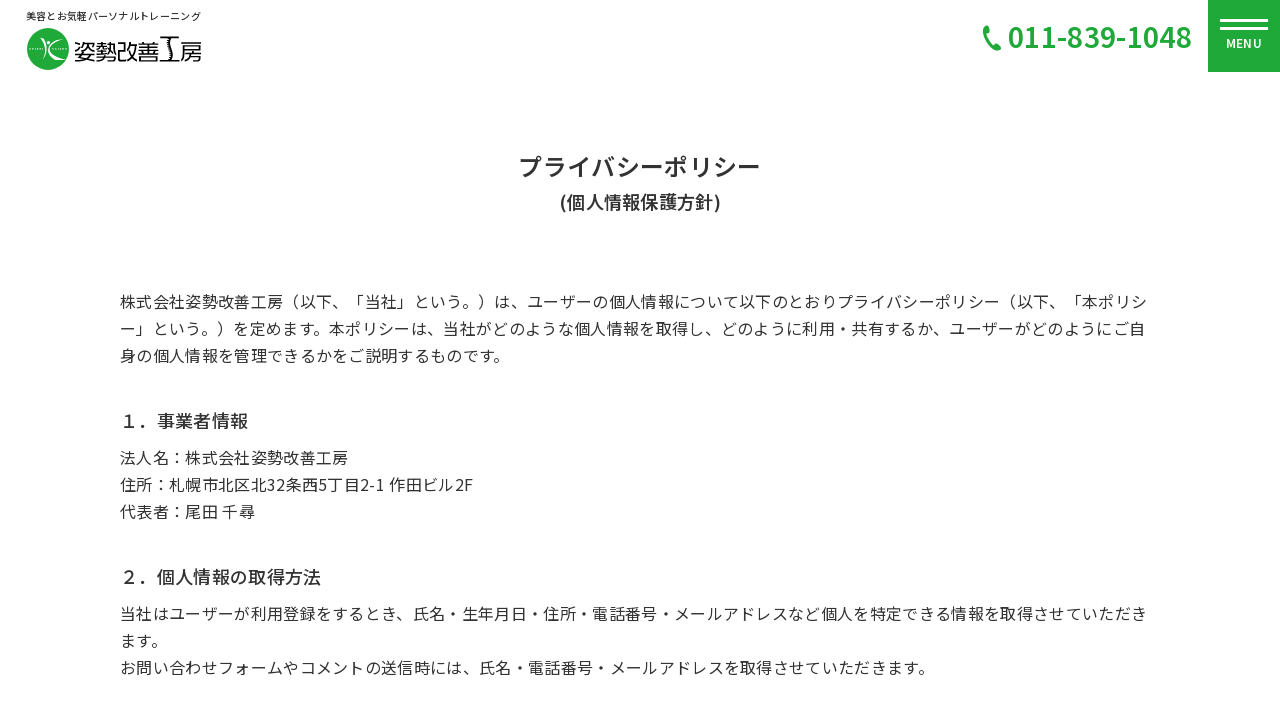

--- FILE ---
content_type: text/html; charset=UTF-8
request_url: http://shiseikaizen.net/privacy
body_size: 9541
content:
<!DOCTYPE html><html lang="ja"><head><meta http-equiv="Content-Type" content="text/html; charset=UTF-8"><meta http-equiv="content-style-type" content="text/css"><meta http-equiv="content-script-type" content="text/javascript"><meta http-equiv="x-ua-compatible" content="ie=edge"><meta name="viewport" content="width=device-width, initial-scale=1"><meta name="format-detection" content="telephone=no"><meta name="mobile-web-app-capable" content="yes"><link rel="stylesheet" type="text/css" href="http://shiseikaizen.net/wp/wp-content/themes/shisei/style.css" media="all"><title>姿勢改善工房</title>
		<!-- All in One SEO 4.8.6.1 - aioseo.com -->
	<meta name="description" content="プライバシーポリシー(個人情報保護方針) 株式会社姿勢改善工房（以下、「当社」という。）は、ユーザーの個人情報" />
	<meta name="robots" content="max-image-preview:large" />
	<link rel="canonical" href="https://shiseikaizen.net/privacy" />
	<meta name="generator" content="All in One SEO (AIOSEO) 4.8.6.1" />

		<meta name="google-site-verification" content="bKj4FA_8r6VA8ryvkLqDTK0N8GbQ8CRXjFhnIKGjxYg" />
<!-- Google tag (gtag.js) --> <script async src="https://www.googletagmanager.com/gtag/js?id=G-0PVXBR3QN0"></script> <script> window.dataLayer = window.dataLayer || []; function gtag(){dataLayer.push(arguments);} gtag('js', new Date()); gtag('config', 'G-0PVXBR3QN0'); </script>
		<meta property="og:locale" content="ja_JP" />
		<meta property="og:site_name" content="姿勢改善工房 - 美容とお気軽パーソナルトレーニング" />
		<meta property="og:type" content="article" />
		<meta property="og:title" content="プライバシーポリシー - 姿勢改善工房" />
		<meta property="og:description" content="プライバシーポリシー(個人情報保護方針) 株式会社姿勢改善工房（以下、「当社」という。）は、ユーザーの個人情報" />
		<meta property="og:url" content="https://shiseikaizen.net/privacy" />
		<meta property="og:image" content="http://shiseikaizen.net/wp/wp-content/uploads/share.jpg" />
		<meta property="og:image:width" content="1200" />
		<meta property="og:image:height" content="630" />
		<meta property="article:published_time" content="2024-09-11T06:03:17+00:00" />
		<meta property="article:modified_time" content="2024-09-18T04:58:14+00:00" />
		<meta property="article:publisher" content="https://www.facebook.com/Shiseikaizen" />
		<meta name="twitter:card" content="summary_large_image" />
		<meta name="twitter:title" content="プライバシーポリシー - 姿勢改善工房" />
		<meta name="twitter:description" content="プライバシーポリシー(個人情報保護方針) 株式会社姿勢改善工房（以下、「当社」という。）は、ユーザーの個人情報" />
		<meta name="twitter:image" content="https://shiseikaizen.net/wp/wp-content/uploads/share.jpg" />
		<script type="application/ld+json" class="aioseo-schema">
			{"@context":"https:\/\/schema.org","@graph":[{"@type":"BreadcrumbList","@id":"https:\/\/shiseikaizen.net\/privacy#breadcrumblist","itemListElement":[{"@type":"ListItem","@id":"https:\/\/shiseikaizen.net#listItem","position":1,"name":"Home","item":"https:\/\/shiseikaizen.net","nextItem":{"@type":"ListItem","@id":"https:\/\/shiseikaizen.net\/privacy#listItem","name":"\u30d7\u30e9\u30a4\u30d0\u30b7\u30fc\u30dd\u30ea\u30b7\u30fc"}},{"@type":"ListItem","@id":"https:\/\/shiseikaizen.net\/privacy#listItem","position":2,"name":"\u30d7\u30e9\u30a4\u30d0\u30b7\u30fc\u30dd\u30ea\u30b7\u30fc","previousItem":{"@type":"ListItem","@id":"https:\/\/shiseikaizen.net#listItem","name":"Home"}}]},{"@type":"Organization","@id":"https:\/\/shiseikaizen.net\/#organization","name":"\u59ff\u52e2\u6539\u5584\u5de5\u623f","description":"\u7f8e\u5bb9\u3068\u304a\u6c17\u8efd\u30d1\u30fc\u30bd\u30ca\u30eb\u30c8\u30ec\u30fc\u30cb\u30f3\u30b0","url":"https:\/\/shiseikaizen.net\/","logo":{"@type":"ImageObject","url":"https:\/\/shiseikaizen.net\/wp\/wp-content\/uploads\/2024\/09\/favicon.png","@id":"https:\/\/shiseikaizen.net\/privacy\/#organizationLogo","width":256,"height":256},"image":{"@id":"https:\/\/shiseikaizen.net\/privacy\/#organizationLogo"},"sameAs":["https:\/\/www.facebook.com\/Shiseikaizen"]},{"@type":"WebPage","@id":"https:\/\/shiseikaizen.net\/privacy#webpage","url":"https:\/\/shiseikaizen.net\/privacy","name":"\u30d7\u30e9\u30a4\u30d0\u30b7\u30fc\u30dd\u30ea\u30b7\u30fc - \u59ff\u52e2\u6539\u5584\u5de5\u623f","description":"\u30d7\u30e9\u30a4\u30d0\u30b7\u30fc\u30dd\u30ea\u30b7\u30fc(\u500b\u4eba\u60c5\u5831\u4fdd\u8b77\u65b9\u91dd) \u682a\u5f0f\u4f1a\u793e\u59ff\u52e2\u6539\u5584\u5de5\u623f\uff08\u4ee5\u4e0b\u3001\u300c\u5f53\u793e\u300d\u3068\u3044\u3046\u3002\uff09\u306f\u3001\u30e6\u30fc\u30b6\u30fc\u306e\u500b\u4eba\u60c5\u5831","inLanguage":"ja","isPartOf":{"@id":"https:\/\/shiseikaizen.net\/#website"},"breadcrumb":{"@id":"https:\/\/shiseikaizen.net\/privacy#breadcrumblist"},"datePublished":"2024-09-11T15:03:17+09:00","dateModified":"2024-09-18T13:58:14+09:00"},{"@type":"WebSite","@id":"https:\/\/shiseikaizen.net\/#website","url":"https:\/\/shiseikaizen.net\/","name":"\u59ff\u52e2\u6539\u5584\u5de5\u623f","description":"\u7f8e\u5bb9\u3068\u304a\u6c17\u8efd\u30d1\u30fc\u30bd\u30ca\u30eb\u30c8\u30ec\u30fc\u30cb\u30f3\u30b0","inLanguage":"ja","publisher":{"@id":"https:\/\/shiseikaizen.net\/#organization"}}]}
		</script>
		<!-- All in One SEO -->

<link rel="alternate" type="application/rss+xml" title="姿勢改善工房 &raquo; プライバシーポリシー のコメントのフィード" href="https://shiseikaizen.net/privacy/feed" />
<link rel="alternate" title="oEmbed (JSON)" type="application/json+oembed" href="https://shiseikaizen.net/wp-json/oembed/1.0/embed?url=https%3A%2F%2Fshiseikaizen.net%2Fprivacy" />
<link rel="alternate" title="oEmbed (XML)" type="text/xml+oembed" href="https://shiseikaizen.net/wp-json/oembed/1.0/embed?url=https%3A%2F%2Fshiseikaizen.net%2Fprivacy&#038;format=xml" />
<style id='wp-img-auto-sizes-contain-inline-css' type='text/css'>
img:is([sizes=auto i],[sizes^="auto," i]){contain-intrinsic-size:3000px 1500px}
/*# sourceURL=wp-img-auto-sizes-contain-inline-css */
</style>
<style id='wp-emoji-styles-inline-css' type='text/css'>

	img.wp-smiley, img.emoji {
		display: inline !important;
		border: none !important;
		box-shadow: none !important;
		height: 1em !important;
		width: 1em !important;
		margin: 0 0.07em !important;
		vertical-align: -0.1em !important;
		background: none !important;
		padding: 0 !important;
	}
/*# sourceURL=wp-emoji-styles-inline-css */
</style>
<style id='wp-block-library-inline-css' type='text/css'>
:root{--wp-block-synced-color:#7a00df;--wp-block-synced-color--rgb:122,0,223;--wp-bound-block-color:var(--wp-block-synced-color);--wp-editor-canvas-background:#ddd;--wp-admin-theme-color:#007cba;--wp-admin-theme-color--rgb:0,124,186;--wp-admin-theme-color-darker-10:#006ba1;--wp-admin-theme-color-darker-10--rgb:0,107,160.5;--wp-admin-theme-color-darker-20:#005a87;--wp-admin-theme-color-darker-20--rgb:0,90,135;--wp-admin-border-width-focus:2px}@media (min-resolution:192dpi){:root{--wp-admin-border-width-focus:1.5px}}.wp-element-button{cursor:pointer}:root .has-very-light-gray-background-color{background-color:#eee}:root .has-very-dark-gray-background-color{background-color:#313131}:root .has-very-light-gray-color{color:#eee}:root .has-very-dark-gray-color{color:#313131}:root .has-vivid-green-cyan-to-vivid-cyan-blue-gradient-background{background:linear-gradient(135deg,#00d084,#0693e3)}:root .has-purple-crush-gradient-background{background:linear-gradient(135deg,#34e2e4,#4721fb 50%,#ab1dfe)}:root .has-hazy-dawn-gradient-background{background:linear-gradient(135deg,#faaca8,#dad0ec)}:root .has-subdued-olive-gradient-background{background:linear-gradient(135deg,#fafae1,#67a671)}:root .has-atomic-cream-gradient-background{background:linear-gradient(135deg,#fdd79a,#004a59)}:root .has-nightshade-gradient-background{background:linear-gradient(135deg,#330968,#31cdcf)}:root .has-midnight-gradient-background{background:linear-gradient(135deg,#020381,#2874fc)}:root{--wp--preset--font-size--normal:16px;--wp--preset--font-size--huge:42px}.has-regular-font-size{font-size:1em}.has-larger-font-size{font-size:2.625em}.has-normal-font-size{font-size:var(--wp--preset--font-size--normal)}.has-huge-font-size{font-size:var(--wp--preset--font-size--huge)}.has-text-align-center{text-align:center}.has-text-align-left{text-align:left}.has-text-align-right{text-align:right}.has-fit-text{white-space:nowrap!important}#end-resizable-editor-section{display:none}.aligncenter{clear:both}.items-justified-left{justify-content:flex-start}.items-justified-center{justify-content:center}.items-justified-right{justify-content:flex-end}.items-justified-space-between{justify-content:space-between}.screen-reader-text{border:0;clip-path:inset(50%);height:1px;margin:-1px;overflow:hidden;padding:0;position:absolute;width:1px;word-wrap:normal!important}.screen-reader-text:focus{background-color:#ddd;clip-path:none;color:#444;display:block;font-size:1em;height:auto;left:5px;line-height:normal;padding:15px 23px 14px;text-decoration:none;top:5px;width:auto;z-index:100000}html :where(.has-border-color){border-style:solid}html :where([style*=border-top-color]){border-top-style:solid}html :where([style*=border-right-color]){border-right-style:solid}html :where([style*=border-bottom-color]){border-bottom-style:solid}html :where([style*=border-left-color]){border-left-style:solid}html :where([style*=border-width]){border-style:solid}html :where([style*=border-top-width]){border-top-style:solid}html :where([style*=border-right-width]){border-right-style:solid}html :where([style*=border-bottom-width]){border-bottom-style:solid}html :where([style*=border-left-width]){border-left-style:solid}html :where(img[class*=wp-image-]){height:auto;max-width:100%}:where(figure){margin:0 0 1em}html :where(.is-position-sticky){--wp-admin--admin-bar--position-offset:var(--wp-admin--admin-bar--height,0px)}@media screen and (max-width:600px){html :where(.is-position-sticky){--wp-admin--admin-bar--position-offset:0px}}

/*# sourceURL=wp-block-library-inline-css */
</style><style id='global-styles-inline-css' type='text/css'>
:root{--wp--preset--aspect-ratio--square: 1;--wp--preset--aspect-ratio--4-3: 4/3;--wp--preset--aspect-ratio--3-4: 3/4;--wp--preset--aspect-ratio--3-2: 3/2;--wp--preset--aspect-ratio--2-3: 2/3;--wp--preset--aspect-ratio--16-9: 16/9;--wp--preset--aspect-ratio--9-16: 9/16;--wp--preset--color--black: #000000;--wp--preset--color--cyan-bluish-gray: #abb8c3;--wp--preset--color--white: #ffffff;--wp--preset--color--pale-pink: #f78da7;--wp--preset--color--vivid-red: #cf2e2e;--wp--preset--color--luminous-vivid-orange: #ff6900;--wp--preset--color--luminous-vivid-amber: #fcb900;--wp--preset--color--light-green-cyan: #7bdcb5;--wp--preset--color--vivid-green-cyan: #00d084;--wp--preset--color--pale-cyan-blue: #8ed1fc;--wp--preset--color--vivid-cyan-blue: #0693e3;--wp--preset--color--vivid-purple: #9b51e0;--wp--preset--gradient--vivid-cyan-blue-to-vivid-purple: linear-gradient(135deg,rgb(6,147,227) 0%,rgb(155,81,224) 100%);--wp--preset--gradient--light-green-cyan-to-vivid-green-cyan: linear-gradient(135deg,rgb(122,220,180) 0%,rgb(0,208,130) 100%);--wp--preset--gradient--luminous-vivid-amber-to-luminous-vivid-orange: linear-gradient(135deg,rgb(252,185,0) 0%,rgb(255,105,0) 100%);--wp--preset--gradient--luminous-vivid-orange-to-vivid-red: linear-gradient(135deg,rgb(255,105,0) 0%,rgb(207,46,46) 100%);--wp--preset--gradient--very-light-gray-to-cyan-bluish-gray: linear-gradient(135deg,rgb(238,238,238) 0%,rgb(169,184,195) 100%);--wp--preset--gradient--cool-to-warm-spectrum: linear-gradient(135deg,rgb(74,234,220) 0%,rgb(151,120,209) 20%,rgb(207,42,186) 40%,rgb(238,44,130) 60%,rgb(251,105,98) 80%,rgb(254,248,76) 100%);--wp--preset--gradient--blush-light-purple: linear-gradient(135deg,rgb(255,206,236) 0%,rgb(152,150,240) 100%);--wp--preset--gradient--blush-bordeaux: linear-gradient(135deg,rgb(254,205,165) 0%,rgb(254,45,45) 50%,rgb(107,0,62) 100%);--wp--preset--gradient--luminous-dusk: linear-gradient(135deg,rgb(255,203,112) 0%,rgb(199,81,192) 50%,rgb(65,88,208) 100%);--wp--preset--gradient--pale-ocean: linear-gradient(135deg,rgb(255,245,203) 0%,rgb(182,227,212) 50%,rgb(51,167,181) 100%);--wp--preset--gradient--electric-grass: linear-gradient(135deg,rgb(202,248,128) 0%,rgb(113,206,126) 100%);--wp--preset--gradient--midnight: linear-gradient(135deg,rgb(2,3,129) 0%,rgb(40,116,252) 100%);--wp--preset--font-size--small: 13px;--wp--preset--font-size--medium: 20px;--wp--preset--font-size--large: 36px;--wp--preset--font-size--x-large: 42px;--wp--preset--spacing--20: 0.44rem;--wp--preset--spacing--30: 0.67rem;--wp--preset--spacing--40: 1rem;--wp--preset--spacing--50: 1.5rem;--wp--preset--spacing--60: 2.25rem;--wp--preset--spacing--70: 3.38rem;--wp--preset--spacing--80: 5.06rem;--wp--preset--shadow--natural: 6px 6px 9px rgba(0, 0, 0, 0.2);--wp--preset--shadow--deep: 12px 12px 50px rgba(0, 0, 0, 0.4);--wp--preset--shadow--sharp: 6px 6px 0px rgba(0, 0, 0, 0.2);--wp--preset--shadow--outlined: 6px 6px 0px -3px rgb(255, 255, 255), 6px 6px rgb(0, 0, 0);--wp--preset--shadow--crisp: 6px 6px 0px rgb(0, 0, 0);}:where(.is-layout-flex){gap: 0.5em;}:where(.is-layout-grid){gap: 0.5em;}body .is-layout-flex{display: flex;}.is-layout-flex{flex-wrap: wrap;align-items: center;}.is-layout-flex > :is(*, div){margin: 0;}body .is-layout-grid{display: grid;}.is-layout-grid > :is(*, div){margin: 0;}:where(.wp-block-columns.is-layout-flex){gap: 2em;}:where(.wp-block-columns.is-layout-grid){gap: 2em;}:where(.wp-block-post-template.is-layout-flex){gap: 1.25em;}:where(.wp-block-post-template.is-layout-grid){gap: 1.25em;}.has-black-color{color: var(--wp--preset--color--black) !important;}.has-cyan-bluish-gray-color{color: var(--wp--preset--color--cyan-bluish-gray) !important;}.has-white-color{color: var(--wp--preset--color--white) !important;}.has-pale-pink-color{color: var(--wp--preset--color--pale-pink) !important;}.has-vivid-red-color{color: var(--wp--preset--color--vivid-red) !important;}.has-luminous-vivid-orange-color{color: var(--wp--preset--color--luminous-vivid-orange) !important;}.has-luminous-vivid-amber-color{color: var(--wp--preset--color--luminous-vivid-amber) !important;}.has-light-green-cyan-color{color: var(--wp--preset--color--light-green-cyan) !important;}.has-vivid-green-cyan-color{color: var(--wp--preset--color--vivid-green-cyan) !important;}.has-pale-cyan-blue-color{color: var(--wp--preset--color--pale-cyan-blue) !important;}.has-vivid-cyan-blue-color{color: var(--wp--preset--color--vivid-cyan-blue) !important;}.has-vivid-purple-color{color: var(--wp--preset--color--vivid-purple) !important;}.has-black-background-color{background-color: var(--wp--preset--color--black) !important;}.has-cyan-bluish-gray-background-color{background-color: var(--wp--preset--color--cyan-bluish-gray) !important;}.has-white-background-color{background-color: var(--wp--preset--color--white) !important;}.has-pale-pink-background-color{background-color: var(--wp--preset--color--pale-pink) !important;}.has-vivid-red-background-color{background-color: var(--wp--preset--color--vivid-red) !important;}.has-luminous-vivid-orange-background-color{background-color: var(--wp--preset--color--luminous-vivid-orange) !important;}.has-luminous-vivid-amber-background-color{background-color: var(--wp--preset--color--luminous-vivid-amber) !important;}.has-light-green-cyan-background-color{background-color: var(--wp--preset--color--light-green-cyan) !important;}.has-vivid-green-cyan-background-color{background-color: var(--wp--preset--color--vivid-green-cyan) !important;}.has-pale-cyan-blue-background-color{background-color: var(--wp--preset--color--pale-cyan-blue) !important;}.has-vivid-cyan-blue-background-color{background-color: var(--wp--preset--color--vivid-cyan-blue) !important;}.has-vivid-purple-background-color{background-color: var(--wp--preset--color--vivid-purple) !important;}.has-black-border-color{border-color: var(--wp--preset--color--black) !important;}.has-cyan-bluish-gray-border-color{border-color: var(--wp--preset--color--cyan-bluish-gray) !important;}.has-white-border-color{border-color: var(--wp--preset--color--white) !important;}.has-pale-pink-border-color{border-color: var(--wp--preset--color--pale-pink) !important;}.has-vivid-red-border-color{border-color: var(--wp--preset--color--vivid-red) !important;}.has-luminous-vivid-orange-border-color{border-color: var(--wp--preset--color--luminous-vivid-orange) !important;}.has-luminous-vivid-amber-border-color{border-color: var(--wp--preset--color--luminous-vivid-amber) !important;}.has-light-green-cyan-border-color{border-color: var(--wp--preset--color--light-green-cyan) !important;}.has-vivid-green-cyan-border-color{border-color: var(--wp--preset--color--vivid-green-cyan) !important;}.has-pale-cyan-blue-border-color{border-color: var(--wp--preset--color--pale-cyan-blue) !important;}.has-vivid-cyan-blue-border-color{border-color: var(--wp--preset--color--vivid-cyan-blue) !important;}.has-vivid-purple-border-color{border-color: var(--wp--preset--color--vivid-purple) !important;}.has-vivid-cyan-blue-to-vivid-purple-gradient-background{background: var(--wp--preset--gradient--vivid-cyan-blue-to-vivid-purple) !important;}.has-light-green-cyan-to-vivid-green-cyan-gradient-background{background: var(--wp--preset--gradient--light-green-cyan-to-vivid-green-cyan) !important;}.has-luminous-vivid-amber-to-luminous-vivid-orange-gradient-background{background: var(--wp--preset--gradient--luminous-vivid-amber-to-luminous-vivid-orange) !important;}.has-luminous-vivid-orange-to-vivid-red-gradient-background{background: var(--wp--preset--gradient--luminous-vivid-orange-to-vivid-red) !important;}.has-very-light-gray-to-cyan-bluish-gray-gradient-background{background: var(--wp--preset--gradient--very-light-gray-to-cyan-bluish-gray) !important;}.has-cool-to-warm-spectrum-gradient-background{background: var(--wp--preset--gradient--cool-to-warm-spectrum) !important;}.has-blush-light-purple-gradient-background{background: var(--wp--preset--gradient--blush-light-purple) !important;}.has-blush-bordeaux-gradient-background{background: var(--wp--preset--gradient--blush-bordeaux) !important;}.has-luminous-dusk-gradient-background{background: var(--wp--preset--gradient--luminous-dusk) !important;}.has-pale-ocean-gradient-background{background: var(--wp--preset--gradient--pale-ocean) !important;}.has-electric-grass-gradient-background{background: var(--wp--preset--gradient--electric-grass) !important;}.has-midnight-gradient-background{background: var(--wp--preset--gradient--midnight) !important;}.has-small-font-size{font-size: var(--wp--preset--font-size--small) !important;}.has-medium-font-size{font-size: var(--wp--preset--font-size--medium) !important;}.has-large-font-size{font-size: var(--wp--preset--font-size--large) !important;}.has-x-large-font-size{font-size: var(--wp--preset--font-size--x-large) !important;}
/*# sourceURL=global-styles-inline-css */
</style>

<style id='classic-theme-styles-inline-css' type='text/css'>
/*! This file is auto-generated */
.wp-block-button__link{color:#fff;background-color:#32373c;border-radius:9999px;box-shadow:none;text-decoration:none;padding:calc(.667em + 2px) calc(1.333em + 2px);font-size:1.125em}.wp-block-file__button{background:#32373c;color:#fff;text-decoration:none}
/*# sourceURL=/wp-includes/css/classic-themes.min.css */
</style>
<link rel="https://api.w.org/" href="https://shiseikaizen.net/wp-json/" /><link rel="alternate" title="JSON" type="application/json" href="https://shiseikaizen.net/wp-json/wp/v2/pages/3" /><link rel="EditURI" type="application/rsd+xml" title="RSD" href="https://shiseikaizen.net/wp/xmlrpc.php?rsd" />
<meta name="generator" content="WordPress 6.9" />
<link rel='shortlink' href='https://shiseikaizen.net/?p=3' />
<link rel="icon" href="https://shiseikaizen.net/wp/wp-content/uploads/2024/09/favicon.png" sizes="32x32" />
<link rel="icon" href="https://shiseikaizen.net/wp/wp-content/uploads/2024/09/favicon.png" sizes="192x192" />
<link rel="apple-touch-icon" href="https://shiseikaizen.net/wp/wp-content/uploads/2024/09/favicon.png" />
<meta name="msapplication-TileImage" content="https://shiseikaizen.net/wp/wp-content/uploads/2024/09/favicon.png" />
<script src="https://ajax.googleapis.com/ajax/libs/jquery/3.4.1/jquery.min.js"></script><script src="http://shiseikaizen.net/wp/wp-content/themes/shisei/src/js/shiseikaizen.js"  type="text/javascript" language="javascript" defer="defer"></script><link rel="stylesheet" href="http://shiseikaizen.net/wp/wp-content/themes/shisei/src/css/etc.css" type="text/css" media="all" />
</head>
<body>
<div id="loading"></div><div class="wrap">
	<header>
<div class="shiseikaizen"><a href="https://shiseikaizen.net/">	<img src="http://shiseikaizen.net/wp/wp-content/themes/shisei/src/image/common/shiseikaizen.svg" alt="姿勢改善工房"></a></div><div class="tel">	<a href="tel:0118391048">		<div class="ic-tel"><img src="http://shiseikaizen.net/wp/wp-content/themes/shisei/src/image/common/ic-phone.svg" alt="電話011-839-1048"></div>		<div class="num">011-839-1048</div>	</a></div><div id="navbtn">	<a href="javascript: void(0);">		<span>MENU</span>	</a></div><div id="nv_wrap">	<nav>		<div class="logo"><a href="https://shiseikaizen.net/"><img src="http://shiseikaizen.net/wp/wp-content/themes/shisei/src/image/common/shiseikaizen.svg" alt="姿勢改善工房"></a></div>		<ul>			<li><a href="https://shiseikaizen.net/archives/category/news">お知らせ</a></li>			<li><a href="https://shiseikaizen.net/?id=choitore">ちょいトレ</a></li>			<li><a href="https://shiseikaizen.net/?id=beauty">美容はりコース</a></li>			<li><a href="https://shiseikaizen.net/?id=acupuncture">はり・灸コース</a></li>			<li><a href="https://shiseikaizen.net/?id=posture">姿勢改善コース</a></li>			<li><a href="https://shiseikaizen.net/?id=about">姿勢改善工房について</a></li>			<li><a href="https://shiseikaizen.net/contact">お問い合わせ</a></li>			<li><a href="https://www.shiseikaizen.net/blog/" target="_blank">BLOG</a></li>		</ul>		<div class="sns-btns">			<a href="https://page.line.me/shiseikaizen" target="_blank"><img src="http://shiseikaizen.net/wp/wp-content/themes/shisei/src/image/common/ic-line.png" alt="姿勢改善工房公式LINE"></a>			<a href="https://www.youtube.com/@diettrainer2010" target="_blank"><img src="http://shiseikaizen.net/wp/wp-content/themes/shisei/src/image/common/ic-youtube.png" alt="姿勢改善工房公式YouTubeチャンネル"></a>		<a href="https://www.facebook.com/Shiseikaizen" target="_blank"><img src="http://shiseikaizen.net/wp/wp-content/themes/shisei/src/image/common/ic-facebook.png" alt="姿勢改善工房公式facebook"></a>		</div>		<div id="nvclose"><a href="javascript: void(0);"></a></div>	</nav></div>	</header>
    <main id="privacy">
<section class="pghead tpad-m bpad-m">
	<div class="block-lm">
		<h1>プライバシーポリシー<span>(個人情報保護方針)</span></h1>
	</div>
</section>
<section id="policy" class="pgbody bmgn-m">
	<div class="block-lm">
		<p>株式会社姿勢改善工房（以下、「当社」という。）は、ユーザーの個人情報について以下のとおりプライバシーポリシー（以下、「本ポリシー」という。）を定めます。本ポリシーは、当社がどのような個人情報を取得し、どのように利用・共有するか、ユーザーがどのようにご自身の個人情報を管理できるかをご説明するものです。</p>
		<h4>１．事業者情報</h4>
		<p>法人名：株式会社姿勢改善工房<br>
		住所：札幌市北区北32条西5丁目2-1 作田ビル2F<br>
		代表者：尾田 千尋</p>
		<h4>２．個人情報の取得方法</h4>
		<p>当社はユーザーが利用登録をするとき、氏名・生年月日・住所・電話番号・メールアドレスなど個人を特定できる情報を取得させていただきます。<br>
		お問い合わせフォームやコメントの送信時には、氏名・電話番号・メールアドレスを取得させていただきます。</p>
		<h4>３．個人情報の利用目的</h4>
		<p>取得した閲覧・購買履歴等の情報を分析し、ユーザー別に適した商品・サービスをお知らせするために利用します。また、取得した閲覧・購買履歴等の情報は、結果をスコア化した上で当該スコアを第三者へ提供します。</p>
		<h4>４．個人データを安全に管理するための措置</h4>
		<p>当社は個人情報を正確かつ最新の内容に保つよう努め、不正なアクセス・改ざん・漏えい・滅失及び毀損から保護するため全従業員及び役員に対して教育研修を実施しています。また、個人情報保護規程を設け、現場での管理についても定期的に点検を行っています。</p>
		<h4>５．個人データの共同利用</h4>
		<p>当社は、以下のとおり共同利用を行います。</p>
		
		<dl>
			<dt><h5>個人データの管理に関する責任者</h5></dt>
			<dd><p>株式会社姿勢改善工房</p></dd>
			<dt><h5>共同して利用する者の利用目的</h5></dt>
			<dd><p>上記「利用目的」の内容と同様。</p></dd>
			<dt><h5>利用項目</h5></dt>
			<dd><p>氏名、住所、電話番号、メールアドレス</p></dd>
			<dt><h5>共同して利用する者の範囲</h5></dt>
			<dd><p>当社企業グループを構成する企業</p></dd>
		</dl>
		<h4>６．個人データの第三者提供について</h4>
		<p>当社は法令及びガイドラインに別段の定めがある場合を除き、同意を得ないで第三者に個人情報を提供することは致しません。</p>
		<h4>７．保有個人データの開示、訂正</h4>
		<p>当社は本人から個人情報の開示を求められたときには、遅滞なく本人に対しこれを開示します。個人情報の利用目的の通知や訂正、追加、削除、利用の停止、第三者への提供の停止を希望される方は以下の手順でご請求ください。</p>
		<p class="int">・お問い合わせフォームからご請求</p>
		<p class="int">・郵送によるご請求<br>
		送付先住所<br>
		〒 001-0032<br>
		札幌市北区北32条西5丁目2-1 作田ビル2F<br>
		株式会社姿勢改善工房　お問い合わせ窓口</p>
		<h4>８．個人情報取り扱いに関する相談や苦情の連絡先</h4>
		<p>当社の個人情報の取り扱いに関するご質問やご不明点、苦情、その他のお問い合わせはお問い合わせフォームよりご連絡ください。</p>
		<h4>９．SSL（Secure Socket Layer）について</h4>
		<p>当社のWebサイトはSSLに対応しており、WebブラウザとWebサーバーとの通信を暗号化しています。ユーザーが入力する氏名や住所、電話番号などの個人情報は自動的に暗号化されます。</p>
		<h4>１０．cookieについて</h4>
		<p>cookieとは、WebサーバーからWebブラウザに送信されるデータのことです。Webサーバーがcookieを参照することでユーザーのパソコンを識別でき、効率的に当社Webサイトを利用することができます。当社Webサイトがcookieとして送るファイルは、個人を特定するような情報は含んでおりません。<br>
		お使いのWebブラウザの設定により、cookieを無効にすることも可能です。</p>
		<h4>１１．プライバシーポリシーの制定日及び改定日</h4>
		<p>制定：2024年9月15日</p>
		<h4>１２．免責事項</h4>
		<p>当社Webサイトに掲載されている情報の正確性には万全を期していますが、利用者が当社Webサイトの情報を用いて行う一切の行為に関して、一切の責任を負わないものとします。
当社は、利用者が当社Webサイトを利用したことにより生じた利用者の損害及び利用者が第三者に与えた損害に関して、一切の責任を負わないものとします。</p>
		<h4>１３．著作権・肖像権</h4>
		<p>当社Webサイト内の文章や画像、すべてのコンテンツは著作権・肖像権等により保護されています。無断での使用や転用は禁止されています。</p>
		<h4>１４．リンク</h4>
		<p>当社Webサイトへのリンクは、自由に設置していただいて構いません。ただし、Webサイトの内容等によってはリンクの設置をお断りすることがあります。</p>
	</div>
</section>
	</main>
	<footer>
<h1 class="ft_logo"><a href="https://shiseikaizen.net/"><img src="http://shiseikaizen.net/wp/wp-content/themes/shisei/src/image/common/shiseikaizen.svg" alt="姿勢改善工房"></a></h1><p class="copyright">Copyright&copy; Shiseikaizenkoubou. All rights reserved. </p>	</footer>
</div><!-- /.wrap -->
<script type="speculationrules">
{"prefetch":[{"source":"document","where":{"and":[{"href_matches":"/*"},{"not":{"href_matches":["/wp/wp-*.php","/wp/wp-admin/*","/wp/wp-content/uploads/*","/wp/wp-content/*","/wp/wp-content/plugins/*","/wp/wp-content/themes/shisei/*","/*\\?(.+)"]}},{"not":{"selector_matches":"a[rel~=\"nofollow\"]"}},{"not":{"selector_matches":".no-prefetch, .no-prefetch a"}}]},"eagerness":"conservative"}]}
</script>
<script id="wp-emoji-settings" type="application/json">
{"baseUrl":"https://s.w.org/images/core/emoji/17.0.2/72x72/","ext":".png","svgUrl":"https://s.w.org/images/core/emoji/17.0.2/svg/","svgExt":".svg","source":{"concatemoji":"http://shiseikaizen.net/wp/wp-includes/js/wp-emoji-release.min.js?ver=6.9"}}
</script>
<script type="module">
/* <![CDATA[ */
/*! This file is auto-generated */
const a=JSON.parse(document.getElementById("wp-emoji-settings").textContent),o=(window._wpemojiSettings=a,"wpEmojiSettingsSupports"),s=["flag","emoji"];function i(e){try{var t={supportTests:e,timestamp:(new Date).valueOf()};sessionStorage.setItem(o,JSON.stringify(t))}catch(e){}}function c(e,t,n){e.clearRect(0,0,e.canvas.width,e.canvas.height),e.fillText(t,0,0);t=new Uint32Array(e.getImageData(0,0,e.canvas.width,e.canvas.height).data);e.clearRect(0,0,e.canvas.width,e.canvas.height),e.fillText(n,0,0);const a=new Uint32Array(e.getImageData(0,0,e.canvas.width,e.canvas.height).data);return t.every((e,t)=>e===a[t])}function p(e,t){e.clearRect(0,0,e.canvas.width,e.canvas.height),e.fillText(t,0,0);var n=e.getImageData(16,16,1,1);for(let e=0;e<n.data.length;e++)if(0!==n.data[e])return!1;return!0}function u(e,t,n,a){switch(t){case"flag":return n(e,"\ud83c\udff3\ufe0f\u200d\u26a7\ufe0f","\ud83c\udff3\ufe0f\u200b\u26a7\ufe0f")?!1:!n(e,"\ud83c\udde8\ud83c\uddf6","\ud83c\udde8\u200b\ud83c\uddf6")&&!n(e,"\ud83c\udff4\udb40\udc67\udb40\udc62\udb40\udc65\udb40\udc6e\udb40\udc67\udb40\udc7f","\ud83c\udff4\u200b\udb40\udc67\u200b\udb40\udc62\u200b\udb40\udc65\u200b\udb40\udc6e\u200b\udb40\udc67\u200b\udb40\udc7f");case"emoji":return!a(e,"\ud83e\u1fac8")}return!1}function f(e,t,n,a){let r;const o=(r="undefined"!=typeof WorkerGlobalScope&&self instanceof WorkerGlobalScope?new OffscreenCanvas(300,150):document.createElement("canvas")).getContext("2d",{willReadFrequently:!0}),s=(o.textBaseline="top",o.font="600 32px Arial",{});return e.forEach(e=>{s[e]=t(o,e,n,a)}),s}function r(e){var t=document.createElement("script");t.src=e,t.defer=!0,document.head.appendChild(t)}a.supports={everything:!0,everythingExceptFlag:!0},new Promise(t=>{let n=function(){try{var e=JSON.parse(sessionStorage.getItem(o));if("object"==typeof e&&"number"==typeof e.timestamp&&(new Date).valueOf()<e.timestamp+604800&&"object"==typeof e.supportTests)return e.supportTests}catch(e){}return null}();if(!n){if("undefined"!=typeof Worker&&"undefined"!=typeof OffscreenCanvas&&"undefined"!=typeof URL&&URL.createObjectURL&&"undefined"!=typeof Blob)try{var e="postMessage("+f.toString()+"("+[JSON.stringify(s),u.toString(),c.toString(),p.toString()].join(",")+"));",a=new Blob([e],{type:"text/javascript"});const r=new Worker(URL.createObjectURL(a),{name:"wpTestEmojiSupports"});return void(r.onmessage=e=>{i(n=e.data),r.terminate(),t(n)})}catch(e){}i(n=f(s,u,c,p))}t(n)}).then(e=>{for(const n in e)a.supports[n]=e[n],a.supports.everything=a.supports.everything&&a.supports[n],"flag"!==n&&(a.supports.everythingExceptFlag=a.supports.everythingExceptFlag&&a.supports[n]);var t;a.supports.everythingExceptFlag=a.supports.everythingExceptFlag&&!a.supports.flag,a.supports.everything||((t=a.source||{}).concatemoji?r(t.concatemoji):t.wpemoji&&t.twemoji&&(r(t.twemoji),r(t.wpemoji)))});
//# sourceURL=http://shiseikaizen.net/wp/wp-includes/js/wp-emoji-loader.min.js
/* ]]> */
</script>
</body>
</html>


--- FILE ---
content_type: text/css
request_url: http://shiseikaizen.net/wp/wp-content/themes/shisei/style.css
body_size: 228
content:
@charset "utf-8";/*Theme Name: 姿勢改善工房Theme URI: https://shiseikaizen.net/Description: 株式会社姿勢改善工房ホームページ　 2024WP用テーマAuthor: Seven inc.*/@import url("./src/css/base.css");

--- FILE ---
content_type: text/css
request_url: http://shiseikaizen.net/wp/wp-content/themes/shisei/src/css/etc.css
body_size: 1185
content:
@charset "utf-8";/* --------------------------------------------------- *//* お知らせ *//* --------------------------------------------------- */#topics h2 {	margin-bottom: 2.0em;	font-size: 2.4rem;	font-weight: 500;}#topics archive dl {	display: table;	width: 100%;	border-top: 1px solid #111;}#topics archive dl dt {	padding-top: 0.75em;	width: 144px;	float: left;}#topics archive dl dd {	padding: 0.75em 0 0.75em 160px;	border-bottom: 1px solid #111;}#topics archive dl dd p a { color: #333; }#topics archive dl dd p a:hover { color: #1ea939; }.pagenation {	display: table;	margin: 1.0em auto 0;	min-width: 240px;}.pagenation a {	position: relative;	display: block;	width: 32px;	height: 32px;}.pagenation a span {	position: absolute;	top: 50%;	left: 8px;	display: block;	width: 15px;	height: 1px;	background-color: #000;}.pagenation a span::before {	content: '';	position: absolute;	top: 0;	left: 1px;	display: block;	width: 10px;	height: 10px;	border-top: 1px solid #000;	border-left: 1px solid #000;	transform: translateY(-45%) rotate(-45deg);}.pagenation a.btn-prev { float: left; }.pagenation a.btn-next { float: right; transform: scale(-1, 1); }@media screen and (max-width: 640px) {	#topics h2 {		margin-bottom: 1.0em;		font-size: 2.1rem;	}	#topics archive dl dt {		padding-top: 0.75em;		width: 100%;		float: none;	}	#topics archive dl dd { padding: 0.25em 0 0.75em 0; }}#topics article dl {	display: table;	width: 100%;	border-top: 1px solid #111;}#topics article dl dt {	padding-top: 2.0em;	width: 144px;	float: left;}#topics article dl dd {	padding: 2.0em 0 2.0em 160px;	border-bottom: 1px solid #111;}#topics article h1 {	font-size: 1.8rem;	font-weight: 500;}#topics article * + p { margin-top: 1.5em; }#topics article img {	display: block;	margin: 2.0em auto;	width: 100%;	height: auto;	max-width: 480px;	font-size: 1.6rem;}#topics .btn-back {	margin: 2.0em auto 0;	width: 180px;	text-align: center;	}#topics .btn-back a {	display: block;	background-color: #aaa;	border-radius: 90px;	color: #fff;	font-size: 1.4rem;	line-height: 2.5;}#headline .btn-list a:hover { background-color: #1ea939; }@media screen and (max-width: 640px) {	#topics article dl dt {		padding-top: 2.0em;		width: 100%;		float: none;		text-align: right;	}	#topics article dl dd {		padding: 1.0em 0 2.0em 0;		border-bottom: 1px solid #111;	}}/* --------------------------------------------------- *//* プライバシーポリシー *//* --------------------------------------------------- */#policy h4 {	margin: 2.0em 0 0.5em;	font-size: 1.8rem;	font-weight: 500;}#policy  dl {	display: table;	width: 100%;	margin-top: 1.0em;}#policy  dl dt {	padding-top: 0.4em;	float: left;}#policy  dl dd { padding: 0.4em 0 0.4em 280px; }#policy h5 { font-weight: 500; }@media screen and (max-width: 640px) {	#policy  dl dt {		padding-top: 0.4em;		float: none;	}	#policy  dl dd { padding: 0 0 0.4em 0; }}/* --------------------------------------------------- *//* メールフォーム *//* --------------------------------------------------- */#inputform hr { background-color: #000; }#inputform dl {	display: flex;	flex-wrap: wrap;	margin-top: 2.0em;	border-bottom: 1px solid #000;}#inputform dl dt {	padding: 2.0em 0 0;	width: 240px;	border-top: 1px solid #000;}#inputform dl dd {	padding: 1.8em 0;	width: calc(100% - 240px);	border-top: 1px solid #000;}#inputform h4 {	font-weight: 500;}#inputform h4 span {	margin-right: 1.0em;}#inputform  .btn-area { padding-top: 1.5em; }@media screen and (max-width: 767px) {	#inputform dl {		flex-direction: column;		padding: 1.5em 0 0;	}	#inputform dl dt {		padding: 1.0em 0 0;		width: 100%;	}	#inputform dl dd {		padding: 0.5em 0 1.0em;		width: 100%;		border: none;	}}/* --------------------------------------------------- *//* 確認画面 *//* --------------------------------------------------- *//* --------------------------------------------------- *//* お問い合わせ *//* --------------------------------------------------- */#inputform dl dd div > input + span {	margin-left: 0.5em;	font-size: 1.4rem;}/* --------------------------------------------------- *//* BasicBreakPoint *//* --------------------------------------------------- */@media screen and (max-width: 767px) {}@media screen and (max-width: 420px) {}

--- FILE ---
content_type: text/css
request_url: http://shiseikaizen.net/wp/wp-content/themes/shisei/src/css/base.css
body_size: 2192
content:
@charset "utf-8";@import url('./reset.css');@import url('https://fonts.googleapis.com/css2?family=Noto+Sans+JP:wght@100..900&display=swap');@import url('./style.css');/* --------------------------------------------------- *//* ローディング *//* --------------------------------------------------- */#loading {	position: fixed;	top: 0;	left: 0;	display: block;	width: 100%;	height: 100vh;	background-color: #fff;	z-index: 999;}#loading::after {	content: '';	position: absolute;	top: 50%;	left: 50%;	display: block;	width: 256px;	height: 64px;	background-image: url('../image/common/shiseikaizen.svg');	background-repeat: no-repeat;	background-size: cover;	background-position: 50%;	transform: translate(-50%, -50%);}#loading::before {	content: '美容とお気軽パーソナルトレーニング';	position: absolute;	top: 50%;	left: 0;	display: block;	width: 100%;	font-size: 1.2rem;	font-weight: 500;	text-align: center;	transform: translateY(-56px);}@media screen and (max-width: 420px) {	#loading::before { font-size: 1.0rem; transform: translateY(-48px); }	#loading::after { width: 196px; height: 48px; }}/* --------------------------------------------------- *//* レイアウト *//* --------------------------------------------------- */.wrap {	box-sizing: border-box;	margin: 0;	padding: 0;	display: flex;	flex-direction: column;	width: 100%;	height: auto;	min-width: 320px;	min-height: 100vh;	background: #fff;	overflow-x: hidden;}.wrap.fixed { position: fixed; }main {	flex: 1 0 auto;	padding-top: 74px;	background-color: #fff;}.onvisual main,.offvisual main { padding-top: 0; }@media screen and (max-width: 1120px) {	.wrap {		padding: 0;		width: 100%;	}}@media screen and (max-width: 1040px) {	main { padding-top: 60px; }}@media screen and (max-width: 420px) {	main { padding-top: 45px; }}/* --------------------------------------------------- *//* ヘッダー *//* --------------------------------------------------- */header {	position: fixed;	top: 0;	left: 0;	display: block;	width: 100%;	background-color: #fff;	z-index: 777;}header .shiseikaizen {	display: block;	margin-left: 2%;	padding: 0 0 4px;	width: 176px;}header .shiseikaizen a:hover { opacity: 0.5; }header .shiseikaizen a::before {	content: '美容とお気軽パーソナルトレーニング';	font-size: 1.0rem;	font-weight: 500;}header .tel {	position: absolute;	top: 22px;	right: 88px;}header .tel a { display: flex; }header .tel a .ic-tel { width: 32px; }header .tel a .ic-tel .cls-1 { fill: #1ea939; }header .tel a .ic-tel .cls-2 { fill: none; }header .tel a .num {	color: #1ea939;	font-size: 2.8rem;	font-weight: 600;	line-height: 1.0;	vertical-align: -10px;}header .tel a:hover { opacity: 0.5; }/* ナビボタン *//* --------------------------------------------------- */#navbtn {	position: absolute;	right: 0;	top: 0;	display: block;	background-color: #1ea939;	width: 72px;	height: 72px;}#navbtn > a {	position: relative;	display: flex;	flex-direction: column;	justify-content: center;	align-items: center;	width: 100%;	height: 100%;}#navbtn > a span {	padding-top: 0.25em;	width: 66.66%;	border-top: 3px solid #fff;	color: #fff;	font-size: 1.2rem;	font-weight: 600;	text-align: center;}#navbtn > a::before {	content: '';	display: block;	margin-bottom: 4px;	width: 66.66%;	height: 1px;	border-top: 3px solid #fff;}@media screen and (max-width: 767px) {	header { height: 64px; }	header .shiseikaizen {		display: block;		margin-top: -4px;		margin-left: 0;		padding: 0 0 2px;		width: 180px;		height: 64px;	}	header .shiseikaizen a {		display: block;		transform: scale(80%);	}	header .tel {		position: absolute;		top: 20px;		right: 80px;	}	header .tel a .ic-tel { width: 28px; }	header .tel a .num {		font-size: 2.4rem;		vertical-align: -10px;	}	#navbtn {		width: 64px;		height: 64px;	}	#navbtn > a span { font-size: 1.1rem; }}@media screen and (max-width:480px) {	header { height: 56px; }	header .shiseikaizen {		display: block;		margin-top: -10px;		margin-left: 0;		padding: 0 0 2px;		width: 180px;		height: 56px;	}	header .shiseikaizen a {		display: block;		transform: scale(80%);	}header .tel {	position: absolute;	top: 12px;	right: 66px;}	header .tel a {		display: block;		padding: 4px;		background-color: #1ea939;		border-radius: 50%;	}	header .tel a .ic-tel { width: 28px; }	header .tel a .ic-tel .cls-1 { fill: #fff; }	header .tel a .num { display: none; }	#navbtn {		width: 56px;		height: 56px;	}	#navbtn > a span { font-size: 1.0rem; }}/* --------------------------------------------------- *//* ナビゲーション *//* --------------------------------------------------- */header #nv_wrap {	position:fixed;	top: 0;	bottom: 0;	left: 0;	right: 0;	display: flex;	justify-content: space-between;	align-items: center;	min-height: 580px;	background-color: #1ea939;	}header #nv_wrap nav {	position: absolute;	top: 50%;	left: 50%;	display: flex;	flex-direction: column;	justify-content: space-between;	align-items: center;	box-sizing: border-box;	padding: 48px 32px;	width: 80%;	height: auto;	max-width: 1120px;	max-height: 80%;	background-color: #fff;	border-radius: 8px;	transform: translate(-50%, -50%);}header #nv_wrap nav .logo {	margin: 0 auto;	width: 76%;	max-width: 240px;}header #nv_wrap nav ul {	display: flex;	flex-wrap: wrap;	gap: 1.5em 2%;	margin: 2.5em auto;	font-size: 1.6rem;}header #nv_wrap nav ul li {	width: 32%;}header #nv_wrap nav ul li a {	position: relative;	display: block;	border: 2px solid #1ea939;	border-radius: 150px;	color: #1ea939;	font-size: 1.8rem;	font-weight: 500;	line-height: 2.5;	text-align: center;}header #nv_wrap nav ul li a::after {	content: '';	position: absolute;	top: 50%;	right: 1.0em;	display: block;	width: 8px;	height: 8px;	border-right: 2px solid #1ea939;	border-top: 2px solid #1ea939;	transform: translateY(-50%) rotate(45deg);}header #nv_wrap nav ul li a:hover {	background-color: #1ea939;	color: #fff;}header #nv_wrap nav ul li a:hover::after {	border-color: #fff;}header #nv_wrap nav .sns-btns {	display: flex;	justify-content: center;	align-items: center;	gap: 2.0em;}header #nv_wrap nav .sns-btns a { width: 42px; }header #nvclose {	position: absolute;	top: 0;	right: 0;	transform: translate(25%,-25%);}header #nvclose a {	position: relative;	display: block;	width: 42px;	height: 42px;	background-color: #000;	border-radius: 50%;}header #nvclose a::before,header #nvclose a::after {	content: '';	position: absolute;	top: 50%;	left: 9px;	display: block;	width: 24px;	height: 2px;	background-color: #fff;}header #nvclose a::before { transform: rotate(45deg);}header #nvclose a::after { transform: rotate(-45deg); }header #nv_wrap { display: none; }@media screen and (max-width: 1040px) {	header #nv_wrap nav {		padding: 42px 32px;		width: 84%;		max-height: 84%;	}	header #nv_wrap nav ul {		gap: 1.25em 3%;		margin: 2.0em auto;	}	header #nv_wrap nav ul li { width: 48.5%; }	header #nv_wrap nav ul li a { font-size: 1.6rem; }}@media screen and (max-width: 640px) {	header #nv_wrap { justify-content: center; }	header #nv_wrap nav {		justify-content: center;		align-items: center;		padding: 32px 5%;		width: 90%;		height: 92%;		max-height: initial;		border-radius: 0;		transform: translate(-50%, -50%);	}	header #nv_wrap nav ul {		gap: 0.75em 0;		margin: 1.25em auto;	}	header #nv_wrap nav ul li { width: 100%; }	header #nv_wrap nav ul li a {		border: none;		color: initial;		font-size: 1.6rem;		line-height: 1.8;	}	header #nv_wrap nav ul li a::after { display: none; }	header #nv_wrap nav .sns-btns {		display: flex;		justify-content: center;		align-items: center;		gap: 1.5em;	}	header #nv_wrap nav .sns-btns a { width: 36px; }	header #nvclose a {		width: 36px;		height: 36px;	}	header #nvclose a::before,	header #nvclose a::after {		left: 8px;		width: 20px;		height: 2px;	}}/* --------------------------------------------------- *//* フッター *//* --------------------------------------------------- */footer { padding: 3.0em 0 0; }footer .ft_logo {	display: block;	margin: 0 auto;	width: 75%;	max-width: 320px;}footer .ft_logo::before {	content: '美容とお気軽パーソナルトレーニング';	display: block;	margin-bottom: 0.5em;	font-size: 1.6rem;	font-weight: 500;	text-align: center;}footer .copyright {	margin-top: 2.5em;	padding: 1.5rem 0;	background-color: #1ea939;	color: #fff;	font-size: 1.2rem;	text-align: center;}@media screen and (max-width: 767px) {	footer { padding: 3.0em 0 0; }	footer .ft_logo::before {		margin-bottom: 0.5em;		font-size: 1.4rem;	}	footer .copyright { padding: 1.25rem 0; font-size: 1.1rem; }}@media screen and (max-width: 420px) {	footer { padding: 2.5em 0 0; }	footer .ft_logo::before {		margin-bottom: 0.5em;		font-size: 1.2rem;	}	footer .copyright { padding: 1.0rem 0; font-size: 1.0rem; }}/* --------------------------------------------------- *//* ページタイトル *//* --------------------------------------------------- */.pghead h1 {	font-size: 2.4rem;	font-weight: 600;	text-align: center;}.pghead h1 span {	display: block;	font-size: 75%;}@media screen and (max-width: 767px) {	.pghead h1 { font-size: 2.1rem; }}@media screen and (max-width: 420px) {	.pghead h1 { font-size: 1.8rem; }}/* --------------------------------------------------- *//* BasicBreakPoint *//* --------------------------------------------------- */@media screen and (max-width: 767px) {}@media screen and (max-width: 420px) {}

--- FILE ---
content_type: text/css
request_url: http://shiseikaizen.net/wp/wp-content/themes/shisei/src/css/style.css
body_size: 2170
content:
@charset "utf-8";/* --------------------------------------------------- *//* Base *//* --------------------------------------------------- */html, body {	margin: 0;	padding: 0;	width: 100%;	height: 100%;	font-size: 62.5%;}body {	color: #333;	font-family: "Noto Sans JP", "Droid Sans", "游ゴシック", YuGothic, "ヒラギノ角ゴ ProN W3", "Hiragino Kaku Gothic ProN", "メイリオ", Meiryo, sans-serif;	background-color: #1ea939;	font-size: 1.6em;	font-weight: 400;	font-style: normal;	line-height: 1.7;	letter-spacing: 0.02em;	-webkit-text-size-adjust: 100%;}/* --------------------------------------------------- *//* Font *//* --------------------------------------------------- */.noto-sans {   font-family: "Noto Sans JP", sans-serif; }/* 100...900 *//* Tag *//* --------------------------------------------------- */span {	display: inline-block;	color: inherit;	font-size: inherit;	font-weight: inherit;	text-decoration: none;}/* Text *//* --------------------------------------------------- */.bold, strong, b { font-weight: 700; }.txt-left { text-align: left; }.txt-right { text-align: right; }.txt-center { text-align: center; }span {	display: inline-block;	color: inherit;	font-size: inherit;	font-weight: inherit;	font-style: normal;}.lts { letter-spacing: 1.0em; }.int {	padding-left: 1.0em;	text-indent: -1.0em;}/* Color *//* --------------------------------------------------- */.black { color: #111; }.gray { color: #999; }.red { color: #d71618; }.lightgreen { color: #89b929;}.purple { color: #bc4b8c; }.sand { color: #cfaf7c; }em {	color: inherit;	font-size: inherit;	font-weight: inherit;	font-style: normal;}.bgc00 { background-color: #fff; }.bgc01 { background-color: #faf5eb; }.bgc02 { background-color: #d5d5d5; }/* Link *//* --------------------------------------------------- */a {	color: inherit;	font-size: inherit;	font-weight: inherit;	text-decoration: none;	transition: all .5s;}p a { color: #1ea939; }/* img *//* --------------------------------------------------- */img { width: 100%; height: auto; }/* --------------------------------------------------- *//* Space *//* --------------------------------------------------- */.tpad-l { padding-top: 6.0em; }.bpad-l { padding-bottom:  6.0em; }.tpad-m { padding-top: 4.5em; }.bpad-m { padding-bottom: 4.5em; }.tpad-s { padding-top: 2.5em; }.bpad-s { padding-bottom: 2.5em; }.tmgn-l { margin-top: 6.0em; }.bmgn-l { margin-bottom: 6.0em; }.tmgn-m { margin-top: 4.5em; }.bmgn-m { margin-bottom: 4.5em; }.tmgn-s { margin-top: 2.5em; }.bmgn-s { margin-bottom: 2.5em; }.tmgn-ss { margin-top: 2.0em; }.bmgn-ss { margin-bottom: 2.0em; }.tmgn-sss { margin-top: 0.75em; }.bmgn-sss { margin-bottom: 0.75em; }.tmgn0 { margin-top: 0; }.bmgn0 { margin-bottom: 0; }@media screen and (max-width: 767px) {	.tpad-l { padding-top: 5.0em; }	.bpad-l { padding-bottom: 5.0em; }	.tpad-m { padding-top: 3.0em; }	.bpad-m { padding-bottom: 3.0em; }	.tpad-s { padding-top: 2.0em; }	.bpad-s { padding-bottom: 2.0em; }	.tmgn-l { margin-top: 5.0em; }	.bmgn-l { margin-bottom: 5.0em; }	.tmgn-m { margin-top: 3.0em; }	.bmgn-m { margin-bottom: 3.0em; }	.tmgn-s { margin-top: 2.0em; }	.bmgn-s { margin-bottom: 2.0em; }	.tmgn-ss { margin-top: 1.25em; }	.bmgn-ss { margin-bottom: 1.25em; }}@media screen and (max-width: 420px) {	.tpad-l { padding-top: 4.0em; }	.bpad-l { padding-bottom: 4.0em; }	.tpad-m { padding-top: 2.5em; }	.bpad-m { padding-bottom: 2.5em; }	.tpad-s { padding-top: 1.5em; }	.bpad-s { padding-bottom: 1.5em; }	.tmgn-l { margin-top: 4.0em; }	.bmgn-l { margin-bottom: 4.0em; }	.tmgn-m { margin-top: 2.5em; }	.bmgn-m { margin-bottom: 2.5em; }	.tmgn-s { margin-top: 1.5em; }	.bmgn-s { margin-bottom: 1.5em; }	.tmgn-ss { margin-top: 1.0em; }	.bmgn-ss { margin-bottom: 1.0em; }}/* --------------------------------------------------- *//* ブロックタイプ *//* --------------------------------------------------- */.block-l {	margin-left: auto;	margin-right: auto;	width: 100%;}.block-m {	margin-left: auto;	margin-right: auto;	width: 86%;}.block-lm {	margin-left: auto;	margin-right: auto;	width: 86%;	max-width: 1040px;}.block-fm {	margin-left: auto;	margin-right: auto;	width: 86%;	max-width: 720px;}.block-yt {	position: relative;	width: 100%;}.block-yt::before {	content: '';	display: block;	width: 100%;	padding-top: 56.3%;}.block-yt iframe {	position: absolute;	top: 0;	right: 0;	width: 100%;	height: 100%;}@media screen and (max-width: 767px) {	.block-m, .block-lm, .block-fm { width: 88%; }}@media screen and (max-width: 420px) {	.block-m, .block-lm, .block-fm { width: 90%; }}/* --------------------------------------------------- *//* Form *//* --------------------------------------------------- */form *:focus { outline: none; }/* オートコンプリート対応 */form input:-webkit-autofill {	-webkit-box-shadow: 0 0 0 512px #e5e5e5 inset;	-webkit-text-fill-color: #333;}form .selectwrap { position: relative; display: table; }form .selectwrap::after {	content: '';	position: absolute;	top: 15px;	right: 15px;	display: block;	width: 7px;	height: 7px;	border-bottom: 1px solid #cfaf7c;	border-right: 1px solid #cfaf7c;	transform: rotateZ(45deg);	pointer-events: none;}form select {	-webkit-appearance: none;	-moz-appearance: none;	appearance: none;	display: table;	padding: 5px 30px 5px 12px;	width: 100%;	height: 40px;	border: 1px;	font-size: 1.8rem;	line-height: 30px;	background-color: #fff;	border: 1px solid #cfaf7c;	border-radius: 5px;	box-sizing: border-box;	cursor: pointer;}select::-ms-expand {	display: none;}select:-moz-focusring { 	color: transparent; 	text-shadow: 0 0 0 #828c9a;}form input[type=text],form input[type=email],form input[type=password],form input[type=number],form input[type=tel] {	-webkit-appearance: none;	-moz-appearance: none;	appearance: none;	padding: 4px 10px;	background-color: #e5e5e5;	border: 0;}form input[type=text],form input[type=email],form input[type=password],form input[type=number],form input[type=tel] {	display: inline-block;	box-sizing: border-box;	border-radius: 4px;	font-family: "Noto Sans JP", sans-serif;	font-size: 1.6rem;	line-height: 2.2;	height: 36px;}:placeholder-shown { color: #ddd; }::-webkit-input-placeholder { padding-top: 5px;　color: #ddd; font-size: 1.2rem; line-height: 2.2; }:-moz-placeholder { color: #ddd; font-size: 1.2rem; line-height: 2.2; opacity: 1; }:-ms-input-placeholder { padding-top: -5px; color: #ddd; font-size: 1.2rem; line-height: 2.2; }form textarea {	-webkit-appearance: none;	-moz-appearance: none;	appearance: none;	font-size: 1.6rem;	padding: 4px 10px;	background-color: #fff;	border: 0;	background-color: #e5e5e5;	box-sizing: border-box;	border-radius: 4px;	font-family: "Noto Sans JP", sans-serif;}form button,form input[type=button],form input[type=submit],form input[type=reset] {	-webkit-appearance: none;	-moz-appearance: none;	appearance: none;	display: block;	margin: 0 auto 0;	width: 100%;	max-width: 240px;	min-width: 240px;	border: 0;	background-color: #fff;	border: 1px solid #1ea939;	border-radius: 120px;	color: #fff;	font-family: "Noto Sans JP", sans-serif;	font-size: 1.6rem;	font-weight: 500;	line-height: 48px;	text-align: center;	transition: all .3s;	cursor: pointer;}form input[type=submit] { margin: 1.0em auto 0; background-color: #1ea939; }form input[type=submit].btn-back { margin: 1.0em auto 0; color: #fff; background-color: #bbb;  border: 1px solid #bbb;}form button:hover,form input[type=button]:hover,form input[type=reset]:hover { opacity: 0.7; }form input[type=submit]:hover { opacity: 0.7; }form label { 	display: inline-block;	font-size: 1.6rem;	line-height: 2.0; 	vertical-align: baseline;}form label input[type=radio],form label input[type=checkbox] {	display: inline-block;	margin-right: 0.25em; 	vertical-align: baseline;	line-height: 1.5;}form .w-line label {	display: inline-block;	margin-right: 1.5em;}form .v-line label { display: block; margin-top: 8px; }form .v-line span {	display: block;	margin-top: 8px;}form .v-line label span { display: inline-block; }form .v-line span:first-child { margin-top: 0; }form .v-line input[type=text] { margin-top: 5px; }form label em {	display: inline-block;	margin-right: 5px;	width: 18px;	color: #fff;	background-color: #0073c6;	font-size: 12px;	line-height: 16px;	text-align: center;}/* フォームサイズ指定 *//* --------------------------------------------------- */.l-wide { width: 98%; }.m-wide { width: 60%; }.s-wide { width: 200px; }form textarea { height: 240px; }@media screen and (max-width: 767px) {	.l-wide { width: 100%; }	form textarea { height: 180px; }}@media screen and (max-width: 420px) {	.m-wide { width: 100%; }	.s-wide { width:100px; }	form textarea { height: 120px; }}

--- FILE ---
content_type: image/svg+xml
request_url: http://shiseikaizen.net/wp/wp-content/themes/shisei/src/image/common/shiseikaizen.svg
body_size: 4741
content:
<svg xmlns="http://www.w3.org/2000/svg" viewBox="0 0 256 64">
  <defs>
    <style>
      .cls-1 {
        fill: #1ea939;
      }

      .cls-2 {
        fill: #fff;
      }

      .cls-3 {
        fill: none;
      }
    </style>
  </defs>
  <g id="shiseikaizen">
    <path d="M71.1311,21.7039l7.3671,2.07v2.534l-7.3671-2.2Zm0,11.7425a6.5311,6.5311,0,0,0,3.6341-1.5446,6.8708,6.8708,0,0,0,2.1219-3.1925h2.6286a10.99,10.99,0,0,1-3.1542,5.0339,9.5119,9.5119,0,0,1-5.23,2.3671ZM84.68,36.2078c-.3071.6127-.5463,1.078-.722,1.3821-.3737.6144-.6454,1.0662-.8226,1.3482H99.8111v2.1693h-5.034a19.0867,19.0867,0,0,1-1.8414,2.7481A13.5626,13.5626,0,0,1,90.6,46.075l9.0461,1.84v2.4277L88.005,47.6535a24.8043,24.8043,0,0,1-6.8428,2.0156,61.5328,61.5328,0,0,1-9.8687.6734V48.1747a66.9819,66.9819,0,0,0,7.317-.3455,30.78,30.78,0,0,0,5.4489-1.0632l-9.1451-2.1693q.6246-.496,1.3143-1.1533c.5684-.5448,1.295-1.3259,2.1678-2.336H71.1311V38.9381h8.9117c.3529-.5271.6689-1.0291.9555-1.515a8.572,8.572,0,0,0,.62-1.2153Zm-5.4253,7.531,8.0582,1.6465a12.6977,12.6977,0,0,0,2.599-1.9419,13.2393,13.2393,0,0,0,1.8769-2.336H81.5874A16.7945,16.7945,0,0,1,79.2542,43.7388Zm5.79-22.0349-.1,1.1163H99.8111v2.2387L98.1645,29.4H95.7988l1.6437-4.3414h-6.02a8.6343,8.6343,0,0,0,2.3539,6.2346,7.9948,7.9948,0,0,0,6.0352,2.45v2.531a10.098,10.098,0,0,1-5.9895-1.84,11.0309,11.0309,0,0,1-3.5823-4.4078,11.3453,11.3453,0,0,1-3.7183,4.4078,10.5932,10.5932,0,0,1-6.1829,1.84v-2.531a8.2337,8.2337,0,0,0,6.2656-2.4807,8.6677,8.6677,0,0,0,2.3509-6.2036H84.55a19.1005,19.1005,0,0,1-1.038,3.0094,10.4574,10.4574,0,0,1-1.4294,2.3849H79.4506a14.3851,14.3851,0,0,0,2.32-4.1273,13.2556,13.2556,0,0,0,.8728-4.622Z"/>
    <path d="M111.4931,21.7039v1.4825h5.2952v1.8415h-5.2952v2.1057h6.1827v1.809h-4.241v1.4131a.6742.6742,0,0,0,.7693.7546h1.6376a2.9575,2.9575,0,0,0,1.016-.1639,1.9157,1.9157,0,0,0,.8181-.5907V32.395a3.3816,3.3816,0,0,1-1.8251.4931h-2.2269a2.1773,2.1773,0,0,1-1.58-.6762,2.2424,2.2424,0,0,1-.6808-1.6627V28.9426H108.6a5.8091,5.8091,0,0,1-1.9581,3.0906,7.8486,7.8486,0,0,1-3.9958,1.4767V31.5356a5.4961,5.4961,0,0,0,2.5842-.8033,3.46,3.46,0,0,0,1.33-1.79h-3.9146v-1.809h6.3157V25.0279h-5.4254V23.1864h5.4254V21.7039Zm0,11.2818v1.3157h5.2952v1.8414h-5.2952V38.411q1.8429-.164,3.3387-.378a28.1237,28.1237,0,0,0,2.844-.5405V39.365a35.2484,35.2484,0,0,1-6.165.9568q-3.7016.2923-8.8645.2954V38.6443l6.3157-.0679V36.1428h-5.4254V34.3014h5.4254V32.9857Zm4.5082,8.1881-.3,1.6465H130.44v3.485a4.0518,4.0518,0,0,1-1.072,2.9445,4.1241,4.1241,0,0,1-3.1083,1.1016h-7.5651V48.2825h7.14a1.9541,1.9541,0,0,0,1.5313-.61,2.1777,2.1777,0,0,0,.5391-1.496V44.8582h-12.89a8.23,8.23,0,0,1-4.08,4.0446,19.5969,19.5969,0,0,1-8.2885,1.4486V48.2825a17.9614,17.9614,0,0,0,6.2669-.8741,6.538,6.538,0,0,0,3.3063-2.55h-9.5732V42.82h10.4578l.3307-1.6465Zm7.76-19.47v2.1412H129.42v7.5606a15.7517,15.7517,0,0,0,.5257,4.2439,4.7846,4.7846,0,0,0,1.3821,2.5355v3.55a8.6967,8.6967,0,0,1-3.2914-4.4432,16.7214,16.7214,0,0,1-.9865-5.8507V26.1118h-3.2886V27.429q0,1.874-.0958,3.2221a19.1448,19.1448,0,0,1-.3972,2.6964l3.5882,3.3859v2.8294L122.6434,35.52a11.6749,11.6749,0,0,1-4.2751,5.9184v-3.191a8.8982,8.8982,0,0,0,2.4011-4.5718l-2.4011-2.3006V28.7093l2.794,2.6964a16.7507,16.7507,0,0,0,.1668-1.7721c.0222-.5936.031-1.329.031-2.2046V26.1118h-2.9918V23.8451H121.36V21.7039Z"/>
    <path d="M144.8938,22.2961V36.1428h-8.6163v9.3429q0,2.3015,1.8753,2.3007h4.5689A4.8884,4.8884,0,0,0,145.6839,46.7v2.8633a5.7085,5.7085,0,0,1-2.9312.7886h-5.0945a3.6946,3.6946,0,0,1-3.0449-1.1637,5.4111,5.4111,0,0,1-.9362-3.4406V33.6088h8.6192V24.7636h-8.6192V22.2961Zm7.7629-.5922c0,1.0307-.0576,2.1486-.1668,3.355h8.9782v2.4336h-.92a30.712,30.712,0,0,1-1.1666,8.5794,24.717,24.717,0,0,1-3.5013,7.36,17.1437,17.1437,0,0,0,2.63,2.3272,14.7046,14.7046,0,0,0,2.9578,1.6656v2.9269a18.89,18.89,0,0,1-3.8453-2.0689,19.1871,19.1871,0,0,1-3.2886-2.9636,19.6262,19.6262,0,0,1-3.2413,2.878,20.2234,20.2234,0,0,1-3.9309,2.1545V47.4245a18.6739,18.6739,0,0,0,5.5257-4.2,20.3665,20.3665,0,0,1-3.6148-8.9545h2.2976a16.8571,16.8571,0,0,0,2.8324,7.0053,22.33,22.33,0,0,0,2.9415-6.3143,26.2883,26.2883,0,0,0,1.0352-7.4689h-6.1491a16.45,16.45,0,0,1-1.9063,4.5053,14.5548,14.5548,0,0,1-3.2575,3.5839V32.1292a10.0246,10.0246,0,0,0,2.4336-4.275,21.8914,21.8914,0,0,0,.7575-6.15Z"/>
    <path d="M171.12,21.6729a13.4041,13.4041,0,0,1,.9554,2.1722h11.9373l.6912-2.1722h2.6949l-.722,2.1722h5.6571V25.818h-13.06v2.5973h12.1412v1.9715H179.2737V32.95h13.06v1.9772h-3.9487l-1.1193,3.3859h5.068v2.0733H163.62V38.3134h5.0635c-.13-.5463-.2716-1.097-.4252-1.6435-.155-.5493-.34-1.131-.56-1.7424H163.62V32.95h13.0922V30.3868H164.51V28.4153h12.2017V25.818H163.62V23.8451h5.7916a18.558,18.558,0,0,0-.9909-2.1722Zm20.2953,20.7856v7.8929H164.51V42.4585Zm-24.2764,5.824H188.813V44.4994H167.1385Zm4.145-9.9691h5.4282V34.9275H170.33c.198.5243.3722,1.0632.5258,1.611C171.0088,37.0835,171.1506,37.68,171.2835,38.3134Zm7.99,0h5.3943l1.1194-3.3859h-6.5137Z"/>
    <path d="M211.511,47.82c.2569-.4621.4784-.9214.6777-1.3733q.3081-.7.5332-1.3734a13.662,13.662,0,0,0,.3735-1.3733,13.4567,13.4567,0,0,0,.2363-1.3717,12.4157,12.4157,0,0,0,.0974-1.3718c.0089-.4638-.0028-.9185-.0354-1.3748q-.0463-.6934-.15-1.3734c-.0666-.4592-.1522-.9169-.25-1.3733q-.1509-.6888-.3383-1.3717c-.1284-.4579-.2613-.9172-.4016-1.372-.1432-.4592-.291-.9154-.4431-1.3746-.1476-.4592-.304-.9141-.4592-1.372-.1476-.4562-.3-.914-.4474-1.3718-.1448-.4562-.2851-.9125-.4165-1.3689-.1283-.4592-.2495-.9154-.3588-1.3777-.1078-.4518-.2023-.911-.279-1.37-.0783-.4548-.14-.9112-.1876-1.3763-.0428-.4533-.0694-.91-.0694-1.3674a13.5463,13.5463,0,0,1,.05-1.3777c.0384-.45.105-.9067.1906-1.3689.0856-.4518.1993-.911.3352-1.3763a14.2343,14.2343,0,0,1,.4829-1.37c.1815-.4533.3928-.91.6336-1.3748h10.9553v-2.596H195.337v2.596h11.1416c-.2407.4651-.4505.9215-.6336,1.3748h2.0584a14.1814,14.1814,0,0,0-.4784,1.37h-2.0628c-.136.4653-.2451.9245-.3353,1.3763h2.063a12.1248,12.1248,0,0,0-.19,1.3689h-2.063c-.0384.4652-.0546.92-.05,1.3777h2.0585c.0045.4577.0281.9141.0739,1.3674h-2.0629c.0427.4651.1092.9215.1875,1.3763h2.0585c.0782.4593.1757.9185.2805,1.37h-2.0585c.1079.4623.229.9185.3574,1.3777h2.0629c.1284.4564.2688.9127.4165,1.3689h-2.0586c.1433.4578.2953.9156.4474,1.3718h2.0586c.152.4579.3071.9128.4592,1.372h-2.0586c.1521.4592.3.9154.44,1.3746H209.51c.14.4548.2762.9141.3972,1.372h-2.0585c.124.4561.2377.9125.3382,1.3717h2.0585c.0974.4564.1831.9141.2539,1.3733H208.441c.065.4534.12.9111.1506,1.3734h2.06c.031.4563.0427.911.031,1.3748h-2.0555c-.0119.45-.0429.91-.0975,1.3718h2.0585c-.0547.4533-.1359.9081-.2363,1.3717h-2.06a13.3009,13.3009,0,0,1-.3766,1.3733h2.0585c-.1478.449-.3263.9069-.5286,1.3734h-2.063c-.1993.4519-.4208.9112-.6777,1.3733H194.45v2.5311H223.131V47.82Z"/>
    <path d="M253.7586,26.54H227.8754V39.2644a19.1719,19.1719,0,0,1-.4119,4.5527,6.7333,6.7333,0,0,1-1.4944,2.7806v3.7447a11.3159,11.3159,0,0,0,3.4673-4.4669,17.144,17.144,0,0,0,1.004-6.3792V34.0371h23.3182Zm-2.5651,5.4578H230.44V28.5143h20.7531Zm3.4526-9.7018v2.1707h-28.677V22.296ZM244.0878,37.3271h10.5583v2.1575H240.34a7.9729,7.9729,0,0,1-.1,1.3039c-.1286.5684-.2185.98-.2614,1.2417h13.78v3.8261a4.3318,4.3318,0,0,1-1.1209,3.2014,5.2633,5.2633,0,0,1-3.8791,1.2847h-5.8181V48.37h5.4873a2.8052,2.8052,0,0,0,2.09-.688,2.6518,2.6518,0,0,0,.6762-1.939v-1.74H239.3522a9.6049,9.6049,0,0,1-3.06,3.9265,14.4274,14.4274,0,0,1-5.3589,2.4129v-2.63a10.3767,10.3767,0,0,0,5.2274-2.9253,7.8046,7.8046,0,0,0,1.6775-5.2909h-6.3792V37.3271h10.03V35.0235h2.5988Z"/>
  </g>
  <g id="mark">
    <path class="cls-1" d="M62.4985,31.9993A30.4993,30.4993,0,1,1,31.9993,1.5,30.4993,30.4993,0,0,1,62.4985,31.9993Z"/>
    <path class="cls-2" d="M34.9186,22.8129a2.4264,2.4264,0,1,1-2.4557-2.3967A2.4276,2.4276,0,0,1,34.9186,22.8129Z"/>
    <path class="cls-2" d="M20.304,15.5477A20.5714,20.5714,0,0,1,22.3994,18.03c6.5845,9.173,7.2977,21.2093,1.0764,29.9114,7.98-8.2,8.4762-20.9835,2.28-30.93Z"/>
    <path class="cls-2" d="M42.7066,47.9887H59.0033c-15.01-3.234-25.0121-9.179-24.7329-15.8374.251-5.9407,8.63-11.552,21.273-14.95L44.2955,19.1846C37.0643,22.3108,32.2888,27.51,32.144,33.5114,32.0066,39.2585,36.1443,44.4889,42.7066,47.9887Z"/>
    <g>
      <path class="cls-2" d="M4.6484,32.1838l.4946-.0487a.6048.6048,0,0,0,.1816.3678.5488.5488,0,0,0,.3692.1165.5572.5572,0,0,0,.3707-.1048.3092.3092,0,0,0,.124-.2407.2462.2462,0,0,0-.0517-.1565.4412.4412,0,0,0-.183-.1078c-.0607-.0192-.1964-.0546-.4077-.1093a1.3758,1.3758,0,0,1-.5744-.25.6521.6521,0,0,1-.2318-.5079.6651.6651,0,0,1,.1078-.359.6957.6957,0,0,1,.316-.2569,1.2809,1.2809,0,0,1,.4961-.0856,1.0671,1.0671,0,0,1,.7148.2082.727.727,0,0,1,.251.5537l-.5094.0236a.4376.4376,0,0,0-.1388-.28.5177.5177,0,0,0-.322-.0857.585.585,0,0,0-.3485.0916.1849.1849,0,0,0-.08.158.1925.1925,0,0,0,.0738.1522,1.3781,1.3781,0,0,0,.4681.1683,2.4735,2.4735,0,0,1,.5508.1816.6928.6928,0,0,1,.2762.2569.7394.7394,0,0,1,.1018.4.7254.7254,0,0,1-.121.4045.6979.6979,0,0,1-.34.2822,1.3845,1.3845,0,0,1-.548.0915,1.1173,1.1173,0,0,1-.7353-.217A.9759.9759,0,0,1,4.6484,32.1838Z"/>
      <path class="cls-2" d="M8.8894,33.0049V30.4842h.5079v.9924h.9983v-.9924h.5094v2.5207h-.5094V31.9H9.3973v1.1046Z"/>
      <path class="cls-2" d="M13.1761,33.0049V30.4842h.5094v2.5207Z"/>
      <path class="cls-2" d="M15.8016,32.1838l.4962-.0487a.5955.5955,0,0,0,.18.3678.55.55,0,0,0,.3707.1165.5621.5621,0,0,0,.3706-.1048.3076.3076,0,0,0,.1226-.2407.2379.2379,0,0,0-.0517-.1565.4417.4417,0,0,0-.1831-.1078c-.059-.0192-.1964-.0546-.4075-.1093a1.3844,1.3844,0,0,1-.5745-.25.6611.6611,0,0,1-.1225-.8669.6833.6833,0,0,1,.3145-.2569,1.2735,1.2735,0,0,1,.4947-.0856,1.0659,1.0659,0,0,1,.7162.2082.7274.7274,0,0,1,.2511.5537l-.5081.0236a.4456.4456,0,0,0-.14-.28.519.519,0,0,0-.3234-.0857.5863.5863,0,0,0-.3471.0916.1883.1883,0,0,0-.08.158.1941.1941,0,0,0,.0753.1522,1.352,1.352,0,0,0,.4666.1683,2.4723,2.4723,0,0,1,.5507.1816.6966.6966,0,0,1,.2776.2569.7917.7917,0,0,1-.0192.8047.7143.7143,0,0,1-.3411.2822,1.3866,1.3866,0,0,1-.5494.0915,1.1157,1.1157,0,0,1-.7338-.217A.97.97,0,0,1,15.8016,32.1838Z"/>
      <path class="cls-2" d="M20.0412,33.0049V30.4842h1.8695V30.91h-1.36v.5582h1.2639v.4252H20.5507v.6881h1.4071v.4239Z"/>
      <path class="cls-2" d="M24.136,33.0049V30.4842h.5064v2.5207Z"/>
    </g>
    <g>
      <path class="cls-2" d="M38.0168,33.0049V30.4842h.5094v1.1179l1.0263-1.1179h.6866l-.9481.98.9983,1.54h-.6586L38.94,31.8221l-.4134.4208v.762Z"/>
      <path class="cls-2" d="M44.5864,33.0049h-.5537l-.2186-.5715H42.807l-.2111.5715h-.5391l.9835-2.5207h.5361Zm-.9363-.9983-.347-.9347-.341.9347Z"/>
      <path class="cls-2" d="M46.6021,33.0049V30.4842H47.11v2.5207Z"/>
      <path class="cls-2" d="M49.139,33.0049v-.4593L50.4636,30.91H49.29v-.4253h1.8445v.3942L49.7533,32.581h1.4338v.4239Z"/>
      <path class="cls-2" d="M53.2707,33.0049V30.4842h1.868V30.91h-1.36v.5582h1.267v.4252h-1.267v.6881h1.4087v.4239Z"/>
      <path class="cls-2" d="M57.3847,33.0049V30.4842h.4947l1.0337,1.6819V30.4842h.4726v2.5207h-.511l-1.0175-1.6435v1.6435Z"/>
    </g>
  </g>
  <g id="size">
    <rect class="cls-3" width="256" height="64"/>
  </g>
</svg>


--- FILE ---
content_type: image/svg+xml
request_url: http://shiseikaizen.net/wp/wp-content/themes/shisei/src/image/common/ic-phone.svg
body_size: 548
content:
<svg xmlns="http://www.w3.org/2000/svg" viewBox="0 0 72 72">
  <g id="phone">
    <path class="cls-1" d="M15.5848,18.9431c-.1464,4.4354.573,13.2462,7.7393,25.2787C30.4947,56.2626,37.903,61.0883,41.8714,63.07c3.97,1.9821,9.0761,1.4812,11.8243-.3353,2.75-1.8208,2.8819-2.92,2.6655-4.3037-.208-1.3284-1.1078-3.3273-4.4991-6.3833-3.0218-2.7289-4.4775-3.1322-5.5979-3.5522s-3.5271-.5561-4.24,1.0778c-.4944,1.1332-1.04,2.4023-1.9523,2.6739-1.07.314-2.3345-.4116-3.4188-1.4981a64.7863,64.7863,0,0,1-7.281-10.1309,64.686,64.686,0,0,1-5.4367-11.2218c-.4373-1.4685-.4755-2.9242.3118-3.7222.6686-.6662,2.0479-.5476,3.2787-.4372,1.774.1487,2.7969-2.0372,2.9625-3.2128.1656-1.1926.5072-2.6611-.4542-6.621-1.0715-4.4352-2.4021-6.1795-3.4675-6.9944-1.11-.8488-2.1433-1.2562-5.0549.2929C18.6047,10.2553,15.7313,14.508,15.5848,18.9431Z"/>
  </g>
  <g id="size">
    <rect class="cls-2" width="72" height="72"/>
  </g>
</svg>


--- FILE ---
content_type: application/javascript
request_url: http://shiseikaizen.net/wp/wp-content/themes/shisei/src/js/shiseikaizen.js
body_size: 954
content:



//-----------------------------------------------------------------------
// ローディング
//-----------------------------------------------------------------------
jQuery(window).on('load',function(){
	$("#loading").fadeOut(750) ;
});


//-----------------------------------------------------------------------
// SVG 変換 
//-----------------------------------------------------------------------
$(document).ready(function() {
	$('img[src$=".svg"]').each(function() {
		var $img = jQuery(this);
		var imgURL = $img.attr('src');
		var attributes = $img.prop("attributes");
		$.get(imgURL, function(data) {
			var $svg = jQuery(data).find('svg');
			$svg = $svg.removeAttr('xmlns:a');
			$.each(attributes, function() {
				$svg.attr(this.name, this.value);
			});
			$img.replaceWith($svg);
		}, 'xml');
	});
});



//-----------------------------------------------------------------------
// ナビゲーション
//-----------------------------------------------------------------------
jQuery(function () {
	var state = false;
	$('#navbtn').on('click', function(){
		if(state == false) {
			scrollpos = $(window).scrollTop();
			$('.wrap').addClass('fixed').css({'top': -scrollpos});
			$(window).scrollTop(scrollpos);
			$('#nv_wrap').fadeToggle();
			state = true;
		} else if(state == true) {
			$('.wrap').removeClass('fixed').css({'top': 0});
			$(window).scrollTop(scrollpos);
			state = false;
		}
	});
	$('#nvclose, #nv_wrap a').on('click', function(){
		if(state == true) {
			$('.wrap').removeClass('fixed').css({'top': 0});
			$(window).scrollTop(scrollpos);
			$('#nv_wrap').fadeToggle();
			state = false;
		}
	});
});


//-----------------------------------------------------------------------
// 固定ヘッダー分アンカー位置を調整
//-----------------------------------------------------------------------
// IDに外部リンク＋スムーズスクロール
jQuery(function() {
	var headerHight = 80;
	var url = $(location).attr('href');
	if (url.indexOf("?id=") == -1) {
	} else {
		var url_sp = url.split("?id=");
		var hash = '#' + url_sp[url_sp.length - 1];
		var tgt = $(hash);
		var pos = tgt.offset().top-headerHight;
		$("html, body").animate({scrollTop:pos}, 500, "swing");
	}
});

// #にページ内リンク＋スムーズスクロール
jQuery(function() {
	var headerHight = 80;
	$('a[href^="#"]').click(function(){
		var speed = 500;
		var href= $(this).attr("href");
		var target = $(href == "#" || href == "" ? 'html' : href);
		var position = target.offset().top-headerHight;
		$("html, body").animate({scrollTop:position}, speed, "swing");
		return false;
	});
});




--- FILE ---
content_type: image/svg+xml
request_url: http://shiseikaizen.net/wp/wp-content/themes/shisei/src/image/common/shiseikaizen.svg
body_size: 4741
content:
<svg xmlns="http://www.w3.org/2000/svg" viewBox="0 0 256 64">
  <defs>
    <style>
      .cls-1 {
        fill: #1ea939;
      }

      .cls-2 {
        fill: #fff;
      }

      .cls-3 {
        fill: none;
      }
    </style>
  </defs>
  <g id="shiseikaizen">
    <path d="M71.1311,21.7039l7.3671,2.07v2.534l-7.3671-2.2Zm0,11.7425a6.5311,6.5311,0,0,0,3.6341-1.5446,6.8708,6.8708,0,0,0,2.1219-3.1925h2.6286a10.99,10.99,0,0,1-3.1542,5.0339,9.5119,9.5119,0,0,1-5.23,2.3671ZM84.68,36.2078c-.3071.6127-.5463,1.078-.722,1.3821-.3737.6144-.6454,1.0662-.8226,1.3482H99.8111v2.1693h-5.034a19.0867,19.0867,0,0,1-1.8414,2.7481A13.5626,13.5626,0,0,1,90.6,46.075l9.0461,1.84v2.4277L88.005,47.6535a24.8043,24.8043,0,0,1-6.8428,2.0156,61.5328,61.5328,0,0,1-9.8687.6734V48.1747a66.9819,66.9819,0,0,0,7.317-.3455,30.78,30.78,0,0,0,5.4489-1.0632l-9.1451-2.1693q.6246-.496,1.3143-1.1533c.5684-.5448,1.295-1.3259,2.1678-2.336H71.1311V38.9381h8.9117c.3529-.5271.6689-1.0291.9555-1.515a8.572,8.572,0,0,0,.62-1.2153Zm-5.4253,7.531,8.0582,1.6465a12.6977,12.6977,0,0,0,2.599-1.9419,13.2393,13.2393,0,0,0,1.8769-2.336H81.5874A16.7945,16.7945,0,0,1,79.2542,43.7388Zm5.79-22.0349-.1,1.1163H99.8111v2.2387L98.1645,29.4H95.7988l1.6437-4.3414h-6.02a8.6343,8.6343,0,0,0,2.3539,6.2346,7.9948,7.9948,0,0,0,6.0352,2.45v2.531a10.098,10.098,0,0,1-5.9895-1.84,11.0309,11.0309,0,0,1-3.5823-4.4078,11.3453,11.3453,0,0,1-3.7183,4.4078,10.5932,10.5932,0,0,1-6.1829,1.84v-2.531a8.2337,8.2337,0,0,0,6.2656-2.4807,8.6677,8.6677,0,0,0,2.3509-6.2036H84.55a19.1005,19.1005,0,0,1-1.038,3.0094,10.4574,10.4574,0,0,1-1.4294,2.3849H79.4506a14.3851,14.3851,0,0,0,2.32-4.1273,13.2556,13.2556,0,0,0,.8728-4.622Z"/>
    <path d="M111.4931,21.7039v1.4825h5.2952v1.8415h-5.2952v2.1057h6.1827v1.809h-4.241v1.4131a.6742.6742,0,0,0,.7693.7546h1.6376a2.9575,2.9575,0,0,0,1.016-.1639,1.9157,1.9157,0,0,0,.8181-.5907V32.395a3.3816,3.3816,0,0,1-1.8251.4931h-2.2269a2.1773,2.1773,0,0,1-1.58-.6762,2.2424,2.2424,0,0,1-.6808-1.6627V28.9426H108.6a5.8091,5.8091,0,0,1-1.9581,3.0906,7.8486,7.8486,0,0,1-3.9958,1.4767V31.5356a5.4961,5.4961,0,0,0,2.5842-.8033,3.46,3.46,0,0,0,1.33-1.79h-3.9146v-1.809h6.3157V25.0279h-5.4254V23.1864h5.4254V21.7039Zm0,11.2818v1.3157h5.2952v1.8414h-5.2952V38.411q1.8429-.164,3.3387-.378a28.1237,28.1237,0,0,0,2.844-.5405V39.365a35.2484,35.2484,0,0,1-6.165.9568q-3.7016.2923-8.8645.2954V38.6443l6.3157-.0679V36.1428h-5.4254V34.3014h5.4254V32.9857Zm4.5082,8.1881-.3,1.6465H130.44v3.485a4.0518,4.0518,0,0,1-1.072,2.9445,4.1241,4.1241,0,0,1-3.1083,1.1016h-7.5651V48.2825h7.14a1.9541,1.9541,0,0,0,1.5313-.61,2.1777,2.1777,0,0,0,.5391-1.496V44.8582h-12.89a8.23,8.23,0,0,1-4.08,4.0446,19.5969,19.5969,0,0,1-8.2885,1.4486V48.2825a17.9614,17.9614,0,0,0,6.2669-.8741,6.538,6.538,0,0,0,3.3063-2.55h-9.5732V42.82h10.4578l.3307-1.6465Zm7.76-19.47v2.1412H129.42v7.5606a15.7517,15.7517,0,0,0,.5257,4.2439,4.7846,4.7846,0,0,0,1.3821,2.5355v3.55a8.6967,8.6967,0,0,1-3.2914-4.4432,16.7214,16.7214,0,0,1-.9865-5.8507V26.1118h-3.2886V27.429q0,1.874-.0958,3.2221a19.1448,19.1448,0,0,1-.3972,2.6964l3.5882,3.3859v2.8294L122.6434,35.52a11.6749,11.6749,0,0,1-4.2751,5.9184v-3.191a8.8982,8.8982,0,0,0,2.4011-4.5718l-2.4011-2.3006V28.7093l2.794,2.6964a16.7507,16.7507,0,0,0,.1668-1.7721c.0222-.5936.031-1.329.031-2.2046V26.1118h-2.9918V23.8451H121.36V21.7039Z"/>
    <path d="M144.8938,22.2961V36.1428h-8.6163v9.3429q0,2.3015,1.8753,2.3007h4.5689A4.8884,4.8884,0,0,0,145.6839,46.7v2.8633a5.7085,5.7085,0,0,1-2.9312.7886h-5.0945a3.6946,3.6946,0,0,1-3.0449-1.1637,5.4111,5.4111,0,0,1-.9362-3.4406V33.6088h8.6192V24.7636h-8.6192V22.2961Zm7.7629-.5922c0,1.0307-.0576,2.1486-.1668,3.355h8.9782v2.4336h-.92a30.712,30.712,0,0,1-1.1666,8.5794,24.717,24.717,0,0,1-3.5013,7.36,17.1437,17.1437,0,0,0,2.63,2.3272,14.7046,14.7046,0,0,0,2.9578,1.6656v2.9269a18.89,18.89,0,0,1-3.8453-2.0689,19.1871,19.1871,0,0,1-3.2886-2.9636,19.6262,19.6262,0,0,1-3.2413,2.878,20.2234,20.2234,0,0,1-3.9309,2.1545V47.4245a18.6739,18.6739,0,0,0,5.5257-4.2,20.3665,20.3665,0,0,1-3.6148-8.9545h2.2976a16.8571,16.8571,0,0,0,2.8324,7.0053,22.33,22.33,0,0,0,2.9415-6.3143,26.2883,26.2883,0,0,0,1.0352-7.4689h-6.1491a16.45,16.45,0,0,1-1.9063,4.5053,14.5548,14.5548,0,0,1-3.2575,3.5839V32.1292a10.0246,10.0246,0,0,0,2.4336-4.275,21.8914,21.8914,0,0,0,.7575-6.15Z"/>
    <path d="M171.12,21.6729a13.4041,13.4041,0,0,1,.9554,2.1722h11.9373l.6912-2.1722h2.6949l-.722,2.1722h5.6571V25.818h-13.06v2.5973h12.1412v1.9715H179.2737V32.95h13.06v1.9772h-3.9487l-1.1193,3.3859h5.068v2.0733H163.62V38.3134h5.0635c-.13-.5463-.2716-1.097-.4252-1.6435-.155-.5493-.34-1.131-.56-1.7424H163.62V32.95h13.0922V30.3868H164.51V28.4153h12.2017V25.818H163.62V23.8451h5.7916a18.558,18.558,0,0,0-.9909-2.1722Zm20.2953,20.7856v7.8929H164.51V42.4585Zm-24.2764,5.824H188.813V44.4994H167.1385Zm4.145-9.9691h5.4282V34.9275H170.33c.198.5243.3722,1.0632.5258,1.611C171.0088,37.0835,171.1506,37.68,171.2835,38.3134Zm7.99,0h5.3943l1.1194-3.3859h-6.5137Z"/>
    <path d="M211.511,47.82c.2569-.4621.4784-.9214.6777-1.3733q.3081-.7.5332-1.3734a13.662,13.662,0,0,0,.3735-1.3733,13.4567,13.4567,0,0,0,.2363-1.3717,12.4157,12.4157,0,0,0,.0974-1.3718c.0089-.4638-.0028-.9185-.0354-1.3748q-.0463-.6934-.15-1.3734c-.0666-.4592-.1522-.9169-.25-1.3733q-.1509-.6888-.3383-1.3717c-.1284-.4579-.2613-.9172-.4016-1.372-.1432-.4592-.291-.9154-.4431-1.3746-.1476-.4592-.304-.9141-.4592-1.372-.1476-.4562-.3-.914-.4474-1.3718-.1448-.4562-.2851-.9125-.4165-1.3689-.1283-.4592-.2495-.9154-.3588-1.3777-.1078-.4518-.2023-.911-.279-1.37-.0783-.4548-.14-.9112-.1876-1.3763-.0428-.4533-.0694-.91-.0694-1.3674a13.5463,13.5463,0,0,1,.05-1.3777c.0384-.45.105-.9067.1906-1.3689.0856-.4518.1993-.911.3352-1.3763a14.2343,14.2343,0,0,1,.4829-1.37c.1815-.4533.3928-.91.6336-1.3748h10.9553v-2.596H195.337v2.596h11.1416c-.2407.4651-.4505.9215-.6336,1.3748h2.0584a14.1814,14.1814,0,0,0-.4784,1.37h-2.0628c-.136.4653-.2451.9245-.3353,1.3763h2.063a12.1248,12.1248,0,0,0-.19,1.3689h-2.063c-.0384.4652-.0546.92-.05,1.3777h2.0585c.0045.4577.0281.9141.0739,1.3674h-2.0629c.0427.4651.1092.9215.1875,1.3763h2.0585c.0782.4593.1757.9185.2805,1.37h-2.0585c.1079.4623.229.9185.3574,1.3777h2.0629c.1284.4564.2688.9127.4165,1.3689h-2.0586c.1433.4578.2953.9156.4474,1.3718h2.0586c.152.4579.3071.9128.4592,1.372h-2.0586c.1521.4592.3.9154.44,1.3746H209.51c.14.4548.2762.9141.3972,1.372h-2.0585c.124.4561.2377.9125.3382,1.3717h2.0585c.0974.4564.1831.9141.2539,1.3733H208.441c.065.4534.12.9111.1506,1.3734h2.06c.031.4563.0427.911.031,1.3748h-2.0555c-.0119.45-.0429.91-.0975,1.3718h2.0585c-.0547.4533-.1359.9081-.2363,1.3717h-2.06a13.3009,13.3009,0,0,1-.3766,1.3733h2.0585c-.1478.449-.3263.9069-.5286,1.3734h-2.063c-.1993.4519-.4208.9112-.6777,1.3733H194.45v2.5311H223.131V47.82Z"/>
    <path d="M253.7586,26.54H227.8754V39.2644a19.1719,19.1719,0,0,1-.4119,4.5527,6.7333,6.7333,0,0,1-1.4944,2.7806v3.7447a11.3159,11.3159,0,0,0,3.4673-4.4669,17.144,17.144,0,0,0,1.004-6.3792V34.0371h23.3182Zm-2.5651,5.4578H230.44V28.5143h20.7531Zm3.4526-9.7018v2.1707h-28.677V22.296ZM244.0878,37.3271h10.5583v2.1575H240.34a7.9729,7.9729,0,0,1-.1,1.3039c-.1286.5684-.2185.98-.2614,1.2417h13.78v3.8261a4.3318,4.3318,0,0,1-1.1209,3.2014,5.2633,5.2633,0,0,1-3.8791,1.2847h-5.8181V48.37h5.4873a2.8052,2.8052,0,0,0,2.09-.688,2.6518,2.6518,0,0,0,.6762-1.939v-1.74H239.3522a9.6049,9.6049,0,0,1-3.06,3.9265,14.4274,14.4274,0,0,1-5.3589,2.4129v-2.63a10.3767,10.3767,0,0,0,5.2274-2.9253,7.8046,7.8046,0,0,0,1.6775-5.2909h-6.3792V37.3271h10.03V35.0235h2.5988Z"/>
  </g>
  <g id="mark">
    <path class="cls-1" d="M62.4985,31.9993A30.4993,30.4993,0,1,1,31.9993,1.5,30.4993,30.4993,0,0,1,62.4985,31.9993Z"/>
    <path class="cls-2" d="M34.9186,22.8129a2.4264,2.4264,0,1,1-2.4557-2.3967A2.4276,2.4276,0,0,1,34.9186,22.8129Z"/>
    <path class="cls-2" d="M20.304,15.5477A20.5714,20.5714,0,0,1,22.3994,18.03c6.5845,9.173,7.2977,21.2093,1.0764,29.9114,7.98-8.2,8.4762-20.9835,2.28-30.93Z"/>
    <path class="cls-2" d="M42.7066,47.9887H59.0033c-15.01-3.234-25.0121-9.179-24.7329-15.8374.251-5.9407,8.63-11.552,21.273-14.95L44.2955,19.1846C37.0643,22.3108,32.2888,27.51,32.144,33.5114,32.0066,39.2585,36.1443,44.4889,42.7066,47.9887Z"/>
    <g>
      <path class="cls-2" d="M4.6484,32.1838l.4946-.0487a.6048.6048,0,0,0,.1816.3678.5488.5488,0,0,0,.3692.1165.5572.5572,0,0,0,.3707-.1048.3092.3092,0,0,0,.124-.2407.2462.2462,0,0,0-.0517-.1565.4412.4412,0,0,0-.183-.1078c-.0607-.0192-.1964-.0546-.4077-.1093a1.3758,1.3758,0,0,1-.5744-.25.6521.6521,0,0,1-.2318-.5079.6651.6651,0,0,1,.1078-.359.6957.6957,0,0,1,.316-.2569,1.2809,1.2809,0,0,1,.4961-.0856,1.0671,1.0671,0,0,1,.7148.2082.727.727,0,0,1,.251.5537l-.5094.0236a.4376.4376,0,0,0-.1388-.28.5177.5177,0,0,0-.322-.0857.585.585,0,0,0-.3485.0916.1849.1849,0,0,0-.08.158.1925.1925,0,0,0,.0738.1522,1.3781,1.3781,0,0,0,.4681.1683,2.4735,2.4735,0,0,1,.5508.1816.6928.6928,0,0,1,.2762.2569.7394.7394,0,0,1,.1018.4.7254.7254,0,0,1-.121.4045.6979.6979,0,0,1-.34.2822,1.3845,1.3845,0,0,1-.548.0915,1.1173,1.1173,0,0,1-.7353-.217A.9759.9759,0,0,1,4.6484,32.1838Z"/>
      <path class="cls-2" d="M8.8894,33.0049V30.4842h.5079v.9924h.9983v-.9924h.5094v2.5207h-.5094V31.9H9.3973v1.1046Z"/>
      <path class="cls-2" d="M13.1761,33.0049V30.4842h.5094v2.5207Z"/>
      <path class="cls-2" d="M15.8016,32.1838l.4962-.0487a.5955.5955,0,0,0,.18.3678.55.55,0,0,0,.3707.1165.5621.5621,0,0,0,.3706-.1048.3076.3076,0,0,0,.1226-.2407.2379.2379,0,0,0-.0517-.1565.4417.4417,0,0,0-.1831-.1078c-.059-.0192-.1964-.0546-.4075-.1093a1.3844,1.3844,0,0,1-.5745-.25.6611.6611,0,0,1-.1225-.8669.6833.6833,0,0,1,.3145-.2569,1.2735,1.2735,0,0,1,.4947-.0856,1.0659,1.0659,0,0,1,.7162.2082.7274.7274,0,0,1,.2511.5537l-.5081.0236a.4456.4456,0,0,0-.14-.28.519.519,0,0,0-.3234-.0857.5863.5863,0,0,0-.3471.0916.1883.1883,0,0,0-.08.158.1941.1941,0,0,0,.0753.1522,1.352,1.352,0,0,0,.4666.1683,2.4723,2.4723,0,0,1,.5507.1816.6966.6966,0,0,1,.2776.2569.7917.7917,0,0,1-.0192.8047.7143.7143,0,0,1-.3411.2822,1.3866,1.3866,0,0,1-.5494.0915,1.1157,1.1157,0,0,1-.7338-.217A.97.97,0,0,1,15.8016,32.1838Z"/>
      <path class="cls-2" d="M20.0412,33.0049V30.4842h1.8695V30.91h-1.36v.5582h1.2639v.4252H20.5507v.6881h1.4071v.4239Z"/>
      <path class="cls-2" d="M24.136,33.0049V30.4842h.5064v2.5207Z"/>
    </g>
    <g>
      <path class="cls-2" d="M38.0168,33.0049V30.4842h.5094v1.1179l1.0263-1.1179h.6866l-.9481.98.9983,1.54h-.6586L38.94,31.8221l-.4134.4208v.762Z"/>
      <path class="cls-2" d="M44.5864,33.0049h-.5537l-.2186-.5715H42.807l-.2111.5715h-.5391l.9835-2.5207h.5361Zm-.9363-.9983-.347-.9347-.341.9347Z"/>
      <path class="cls-2" d="M46.6021,33.0049V30.4842H47.11v2.5207Z"/>
      <path class="cls-2" d="M49.139,33.0049v-.4593L50.4636,30.91H49.29v-.4253h1.8445v.3942L49.7533,32.581h1.4338v.4239Z"/>
      <path class="cls-2" d="M53.2707,33.0049V30.4842h1.868V30.91h-1.36v.5582h1.267v.4252h-1.267v.6881h1.4087v.4239Z"/>
      <path class="cls-2" d="M57.3847,33.0049V30.4842h.4947l1.0337,1.6819V30.4842h.4726v2.5207h-.511l-1.0175-1.6435v1.6435Z"/>
    </g>
  </g>
  <g id="size">
    <rect class="cls-3" width="256" height="64"/>
  </g>
</svg>


--- FILE ---
content_type: image/svg+xml
request_url: http://shiseikaizen.net/wp/wp-content/themes/shisei/src/image/common/ic-phone.svg
body_size: 548
content:
<svg xmlns="http://www.w3.org/2000/svg" viewBox="0 0 72 72">
  <g id="phone">
    <path class="cls-1" d="M15.5848,18.9431c-.1464,4.4354.573,13.2462,7.7393,25.2787C30.4947,56.2626,37.903,61.0883,41.8714,63.07c3.97,1.9821,9.0761,1.4812,11.8243-.3353,2.75-1.8208,2.8819-2.92,2.6655-4.3037-.208-1.3284-1.1078-3.3273-4.4991-6.3833-3.0218-2.7289-4.4775-3.1322-5.5979-3.5522s-3.5271-.5561-4.24,1.0778c-.4944,1.1332-1.04,2.4023-1.9523,2.6739-1.07.314-2.3345-.4116-3.4188-1.4981a64.7863,64.7863,0,0,1-7.281-10.1309,64.686,64.686,0,0,1-5.4367-11.2218c-.4373-1.4685-.4755-2.9242.3118-3.7222.6686-.6662,2.0479-.5476,3.2787-.4372,1.774.1487,2.7969-2.0372,2.9625-3.2128.1656-1.1926.5072-2.6611-.4542-6.621-1.0715-4.4352-2.4021-6.1795-3.4675-6.9944-1.11-.8488-2.1433-1.2562-5.0549.2929C18.6047,10.2553,15.7313,14.508,15.5848,18.9431Z"/>
  </g>
  <g id="size">
    <rect class="cls-2" width="72" height="72"/>
  </g>
</svg>


--- FILE ---
content_type: image/svg+xml
request_url: http://shiseikaizen.net/wp/wp-content/themes/shisei/src/image/common/shiseikaizen.svg
body_size: 4741
content:
<svg xmlns="http://www.w3.org/2000/svg" viewBox="0 0 256 64">
  <defs>
    <style>
      .cls-1 {
        fill: #1ea939;
      }

      .cls-2 {
        fill: #fff;
      }

      .cls-3 {
        fill: none;
      }
    </style>
  </defs>
  <g id="shiseikaizen">
    <path d="M71.1311,21.7039l7.3671,2.07v2.534l-7.3671-2.2Zm0,11.7425a6.5311,6.5311,0,0,0,3.6341-1.5446,6.8708,6.8708,0,0,0,2.1219-3.1925h2.6286a10.99,10.99,0,0,1-3.1542,5.0339,9.5119,9.5119,0,0,1-5.23,2.3671ZM84.68,36.2078c-.3071.6127-.5463,1.078-.722,1.3821-.3737.6144-.6454,1.0662-.8226,1.3482H99.8111v2.1693h-5.034a19.0867,19.0867,0,0,1-1.8414,2.7481A13.5626,13.5626,0,0,1,90.6,46.075l9.0461,1.84v2.4277L88.005,47.6535a24.8043,24.8043,0,0,1-6.8428,2.0156,61.5328,61.5328,0,0,1-9.8687.6734V48.1747a66.9819,66.9819,0,0,0,7.317-.3455,30.78,30.78,0,0,0,5.4489-1.0632l-9.1451-2.1693q.6246-.496,1.3143-1.1533c.5684-.5448,1.295-1.3259,2.1678-2.336H71.1311V38.9381h8.9117c.3529-.5271.6689-1.0291.9555-1.515a8.572,8.572,0,0,0,.62-1.2153Zm-5.4253,7.531,8.0582,1.6465a12.6977,12.6977,0,0,0,2.599-1.9419,13.2393,13.2393,0,0,0,1.8769-2.336H81.5874A16.7945,16.7945,0,0,1,79.2542,43.7388Zm5.79-22.0349-.1,1.1163H99.8111v2.2387L98.1645,29.4H95.7988l1.6437-4.3414h-6.02a8.6343,8.6343,0,0,0,2.3539,6.2346,7.9948,7.9948,0,0,0,6.0352,2.45v2.531a10.098,10.098,0,0,1-5.9895-1.84,11.0309,11.0309,0,0,1-3.5823-4.4078,11.3453,11.3453,0,0,1-3.7183,4.4078,10.5932,10.5932,0,0,1-6.1829,1.84v-2.531a8.2337,8.2337,0,0,0,6.2656-2.4807,8.6677,8.6677,0,0,0,2.3509-6.2036H84.55a19.1005,19.1005,0,0,1-1.038,3.0094,10.4574,10.4574,0,0,1-1.4294,2.3849H79.4506a14.3851,14.3851,0,0,0,2.32-4.1273,13.2556,13.2556,0,0,0,.8728-4.622Z"/>
    <path d="M111.4931,21.7039v1.4825h5.2952v1.8415h-5.2952v2.1057h6.1827v1.809h-4.241v1.4131a.6742.6742,0,0,0,.7693.7546h1.6376a2.9575,2.9575,0,0,0,1.016-.1639,1.9157,1.9157,0,0,0,.8181-.5907V32.395a3.3816,3.3816,0,0,1-1.8251.4931h-2.2269a2.1773,2.1773,0,0,1-1.58-.6762,2.2424,2.2424,0,0,1-.6808-1.6627V28.9426H108.6a5.8091,5.8091,0,0,1-1.9581,3.0906,7.8486,7.8486,0,0,1-3.9958,1.4767V31.5356a5.4961,5.4961,0,0,0,2.5842-.8033,3.46,3.46,0,0,0,1.33-1.79h-3.9146v-1.809h6.3157V25.0279h-5.4254V23.1864h5.4254V21.7039Zm0,11.2818v1.3157h5.2952v1.8414h-5.2952V38.411q1.8429-.164,3.3387-.378a28.1237,28.1237,0,0,0,2.844-.5405V39.365a35.2484,35.2484,0,0,1-6.165.9568q-3.7016.2923-8.8645.2954V38.6443l6.3157-.0679V36.1428h-5.4254V34.3014h5.4254V32.9857Zm4.5082,8.1881-.3,1.6465H130.44v3.485a4.0518,4.0518,0,0,1-1.072,2.9445,4.1241,4.1241,0,0,1-3.1083,1.1016h-7.5651V48.2825h7.14a1.9541,1.9541,0,0,0,1.5313-.61,2.1777,2.1777,0,0,0,.5391-1.496V44.8582h-12.89a8.23,8.23,0,0,1-4.08,4.0446,19.5969,19.5969,0,0,1-8.2885,1.4486V48.2825a17.9614,17.9614,0,0,0,6.2669-.8741,6.538,6.538,0,0,0,3.3063-2.55h-9.5732V42.82h10.4578l.3307-1.6465Zm7.76-19.47v2.1412H129.42v7.5606a15.7517,15.7517,0,0,0,.5257,4.2439,4.7846,4.7846,0,0,0,1.3821,2.5355v3.55a8.6967,8.6967,0,0,1-3.2914-4.4432,16.7214,16.7214,0,0,1-.9865-5.8507V26.1118h-3.2886V27.429q0,1.874-.0958,3.2221a19.1448,19.1448,0,0,1-.3972,2.6964l3.5882,3.3859v2.8294L122.6434,35.52a11.6749,11.6749,0,0,1-4.2751,5.9184v-3.191a8.8982,8.8982,0,0,0,2.4011-4.5718l-2.4011-2.3006V28.7093l2.794,2.6964a16.7507,16.7507,0,0,0,.1668-1.7721c.0222-.5936.031-1.329.031-2.2046V26.1118h-2.9918V23.8451H121.36V21.7039Z"/>
    <path d="M144.8938,22.2961V36.1428h-8.6163v9.3429q0,2.3015,1.8753,2.3007h4.5689A4.8884,4.8884,0,0,0,145.6839,46.7v2.8633a5.7085,5.7085,0,0,1-2.9312.7886h-5.0945a3.6946,3.6946,0,0,1-3.0449-1.1637,5.4111,5.4111,0,0,1-.9362-3.4406V33.6088h8.6192V24.7636h-8.6192V22.2961Zm7.7629-.5922c0,1.0307-.0576,2.1486-.1668,3.355h8.9782v2.4336h-.92a30.712,30.712,0,0,1-1.1666,8.5794,24.717,24.717,0,0,1-3.5013,7.36,17.1437,17.1437,0,0,0,2.63,2.3272,14.7046,14.7046,0,0,0,2.9578,1.6656v2.9269a18.89,18.89,0,0,1-3.8453-2.0689,19.1871,19.1871,0,0,1-3.2886-2.9636,19.6262,19.6262,0,0,1-3.2413,2.878,20.2234,20.2234,0,0,1-3.9309,2.1545V47.4245a18.6739,18.6739,0,0,0,5.5257-4.2,20.3665,20.3665,0,0,1-3.6148-8.9545h2.2976a16.8571,16.8571,0,0,0,2.8324,7.0053,22.33,22.33,0,0,0,2.9415-6.3143,26.2883,26.2883,0,0,0,1.0352-7.4689h-6.1491a16.45,16.45,0,0,1-1.9063,4.5053,14.5548,14.5548,0,0,1-3.2575,3.5839V32.1292a10.0246,10.0246,0,0,0,2.4336-4.275,21.8914,21.8914,0,0,0,.7575-6.15Z"/>
    <path d="M171.12,21.6729a13.4041,13.4041,0,0,1,.9554,2.1722h11.9373l.6912-2.1722h2.6949l-.722,2.1722h5.6571V25.818h-13.06v2.5973h12.1412v1.9715H179.2737V32.95h13.06v1.9772h-3.9487l-1.1193,3.3859h5.068v2.0733H163.62V38.3134h5.0635c-.13-.5463-.2716-1.097-.4252-1.6435-.155-.5493-.34-1.131-.56-1.7424H163.62V32.95h13.0922V30.3868H164.51V28.4153h12.2017V25.818H163.62V23.8451h5.7916a18.558,18.558,0,0,0-.9909-2.1722Zm20.2953,20.7856v7.8929H164.51V42.4585Zm-24.2764,5.824H188.813V44.4994H167.1385Zm4.145-9.9691h5.4282V34.9275H170.33c.198.5243.3722,1.0632.5258,1.611C171.0088,37.0835,171.1506,37.68,171.2835,38.3134Zm7.99,0h5.3943l1.1194-3.3859h-6.5137Z"/>
    <path d="M211.511,47.82c.2569-.4621.4784-.9214.6777-1.3733q.3081-.7.5332-1.3734a13.662,13.662,0,0,0,.3735-1.3733,13.4567,13.4567,0,0,0,.2363-1.3717,12.4157,12.4157,0,0,0,.0974-1.3718c.0089-.4638-.0028-.9185-.0354-1.3748q-.0463-.6934-.15-1.3734c-.0666-.4592-.1522-.9169-.25-1.3733q-.1509-.6888-.3383-1.3717c-.1284-.4579-.2613-.9172-.4016-1.372-.1432-.4592-.291-.9154-.4431-1.3746-.1476-.4592-.304-.9141-.4592-1.372-.1476-.4562-.3-.914-.4474-1.3718-.1448-.4562-.2851-.9125-.4165-1.3689-.1283-.4592-.2495-.9154-.3588-1.3777-.1078-.4518-.2023-.911-.279-1.37-.0783-.4548-.14-.9112-.1876-1.3763-.0428-.4533-.0694-.91-.0694-1.3674a13.5463,13.5463,0,0,1,.05-1.3777c.0384-.45.105-.9067.1906-1.3689.0856-.4518.1993-.911.3352-1.3763a14.2343,14.2343,0,0,1,.4829-1.37c.1815-.4533.3928-.91.6336-1.3748h10.9553v-2.596H195.337v2.596h11.1416c-.2407.4651-.4505.9215-.6336,1.3748h2.0584a14.1814,14.1814,0,0,0-.4784,1.37h-2.0628c-.136.4653-.2451.9245-.3353,1.3763h2.063a12.1248,12.1248,0,0,0-.19,1.3689h-2.063c-.0384.4652-.0546.92-.05,1.3777h2.0585c.0045.4577.0281.9141.0739,1.3674h-2.0629c.0427.4651.1092.9215.1875,1.3763h2.0585c.0782.4593.1757.9185.2805,1.37h-2.0585c.1079.4623.229.9185.3574,1.3777h2.0629c.1284.4564.2688.9127.4165,1.3689h-2.0586c.1433.4578.2953.9156.4474,1.3718h2.0586c.152.4579.3071.9128.4592,1.372h-2.0586c.1521.4592.3.9154.44,1.3746H209.51c.14.4548.2762.9141.3972,1.372h-2.0585c.124.4561.2377.9125.3382,1.3717h2.0585c.0974.4564.1831.9141.2539,1.3733H208.441c.065.4534.12.9111.1506,1.3734h2.06c.031.4563.0427.911.031,1.3748h-2.0555c-.0119.45-.0429.91-.0975,1.3718h2.0585c-.0547.4533-.1359.9081-.2363,1.3717h-2.06a13.3009,13.3009,0,0,1-.3766,1.3733h2.0585c-.1478.449-.3263.9069-.5286,1.3734h-2.063c-.1993.4519-.4208.9112-.6777,1.3733H194.45v2.5311H223.131V47.82Z"/>
    <path d="M253.7586,26.54H227.8754V39.2644a19.1719,19.1719,0,0,1-.4119,4.5527,6.7333,6.7333,0,0,1-1.4944,2.7806v3.7447a11.3159,11.3159,0,0,0,3.4673-4.4669,17.144,17.144,0,0,0,1.004-6.3792V34.0371h23.3182Zm-2.5651,5.4578H230.44V28.5143h20.7531Zm3.4526-9.7018v2.1707h-28.677V22.296ZM244.0878,37.3271h10.5583v2.1575H240.34a7.9729,7.9729,0,0,1-.1,1.3039c-.1286.5684-.2185.98-.2614,1.2417h13.78v3.8261a4.3318,4.3318,0,0,1-1.1209,3.2014,5.2633,5.2633,0,0,1-3.8791,1.2847h-5.8181V48.37h5.4873a2.8052,2.8052,0,0,0,2.09-.688,2.6518,2.6518,0,0,0,.6762-1.939v-1.74H239.3522a9.6049,9.6049,0,0,1-3.06,3.9265,14.4274,14.4274,0,0,1-5.3589,2.4129v-2.63a10.3767,10.3767,0,0,0,5.2274-2.9253,7.8046,7.8046,0,0,0,1.6775-5.2909h-6.3792V37.3271h10.03V35.0235h2.5988Z"/>
  </g>
  <g id="mark">
    <path class="cls-1" d="M62.4985,31.9993A30.4993,30.4993,0,1,1,31.9993,1.5,30.4993,30.4993,0,0,1,62.4985,31.9993Z"/>
    <path class="cls-2" d="M34.9186,22.8129a2.4264,2.4264,0,1,1-2.4557-2.3967A2.4276,2.4276,0,0,1,34.9186,22.8129Z"/>
    <path class="cls-2" d="M20.304,15.5477A20.5714,20.5714,0,0,1,22.3994,18.03c6.5845,9.173,7.2977,21.2093,1.0764,29.9114,7.98-8.2,8.4762-20.9835,2.28-30.93Z"/>
    <path class="cls-2" d="M42.7066,47.9887H59.0033c-15.01-3.234-25.0121-9.179-24.7329-15.8374.251-5.9407,8.63-11.552,21.273-14.95L44.2955,19.1846C37.0643,22.3108,32.2888,27.51,32.144,33.5114,32.0066,39.2585,36.1443,44.4889,42.7066,47.9887Z"/>
    <g>
      <path class="cls-2" d="M4.6484,32.1838l.4946-.0487a.6048.6048,0,0,0,.1816.3678.5488.5488,0,0,0,.3692.1165.5572.5572,0,0,0,.3707-.1048.3092.3092,0,0,0,.124-.2407.2462.2462,0,0,0-.0517-.1565.4412.4412,0,0,0-.183-.1078c-.0607-.0192-.1964-.0546-.4077-.1093a1.3758,1.3758,0,0,1-.5744-.25.6521.6521,0,0,1-.2318-.5079.6651.6651,0,0,1,.1078-.359.6957.6957,0,0,1,.316-.2569,1.2809,1.2809,0,0,1,.4961-.0856,1.0671,1.0671,0,0,1,.7148.2082.727.727,0,0,1,.251.5537l-.5094.0236a.4376.4376,0,0,0-.1388-.28.5177.5177,0,0,0-.322-.0857.585.585,0,0,0-.3485.0916.1849.1849,0,0,0-.08.158.1925.1925,0,0,0,.0738.1522,1.3781,1.3781,0,0,0,.4681.1683,2.4735,2.4735,0,0,1,.5508.1816.6928.6928,0,0,1,.2762.2569.7394.7394,0,0,1,.1018.4.7254.7254,0,0,1-.121.4045.6979.6979,0,0,1-.34.2822,1.3845,1.3845,0,0,1-.548.0915,1.1173,1.1173,0,0,1-.7353-.217A.9759.9759,0,0,1,4.6484,32.1838Z"/>
      <path class="cls-2" d="M8.8894,33.0049V30.4842h.5079v.9924h.9983v-.9924h.5094v2.5207h-.5094V31.9H9.3973v1.1046Z"/>
      <path class="cls-2" d="M13.1761,33.0049V30.4842h.5094v2.5207Z"/>
      <path class="cls-2" d="M15.8016,32.1838l.4962-.0487a.5955.5955,0,0,0,.18.3678.55.55,0,0,0,.3707.1165.5621.5621,0,0,0,.3706-.1048.3076.3076,0,0,0,.1226-.2407.2379.2379,0,0,0-.0517-.1565.4417.4417,0,0,0-.1831-.1078c-.059-.0192-.1964-.0546-.4075-.1093a1.3844,1.3844,0,0,1-.5745-.25.6611.6611,0,0,1-.1225-.8669.6833.6833,0,0,1,.3145-.2569,1.2735,1.2735,0,0,1,.4947-.0856,1.0659,1.0659,0,0,1,.7162.2082.7274.7274,0,0,1,.2511.5537l-.5081.0236a.4456.4456,0,0,0-.14-.28.519.519,0,0,0-.3234-.0857.5863.5863,0,0,0-.3471.0916.1883.1883,0,0,0-.08.158.1941.1941,0,0,0,.0753.1522,1.352,1.352,0,0,0,.4666.1683,2.4723,2.4723,0,0,1,.5507.1816.6966.6966,0,0,1,.2776.2569.7917.7917,0,0,1-.0192.8047.7143.7143,0,0,1-.3411.2822,1.3866,1.3866,0,0,1-.5494.0915,1.1157,1.1157,0,0,1-.7338-.217A.97.97,0,0,1,15.8016,32.1838Z"/>
      <path class="cls-2" d="M20.0412,33.0049V30.4842h1.8695V30.91h-1.36v.5582h1.2639v.4252H20.5507v.6881h1.4071v.4239Z"/>
      <path class="cls-2" d="M24.136,33.0049V30.4842h.5064v2.5207Z"/>
    </g>
    <g>
      <path class="cls-2" d="M38.0168,33.0049V30.4842h.5094v1.1179l1.0263-1.1179h.6866l-.9481.98.9983,1.54h-.6586L38.94,31.8221l-.4134.4208v.762Z"/>
      <path class="cls-2" d="M44.5864,33.0049h-.5537l-.2186-.5715H42.807l-.2111.5715h-.5391l.9835-2.5207h.5361Zm-.9363-.9983-.347-.9347-.341.9347Z"/>
      <path class="cls-2" d="M46.6021,33.0049V30.4842H47.11v2.5207Z"/>
      <path class="cls-2" d="M49.139,33.0049v-.4593L50.4636,30.91H49.29v-.4253h1.8445v.3942L49.7533,32.581h1.4338v.4239Z"/>
      <path class="cls-2" d="M53.2707,33.0049V30.4842h1.868V30.91h-1.36v.5582h1.267v.4252h-1.267v.6881h1.4087v.4239Z"/>
      <path class="cls-2" d="M57.3847,33.0049V30.4842h.4947l1.0337,1.6819V30.4842h.4726v2.5207h-.511l-1.0175-1.6435v1.6435Z"/>
    </g>
  </g>
  <g id="size">
    <rect class="cls-3" width="256" height="64"/>
  </g>
</svg>


--- FILE ---
content_type: image/svg+xml
request_url: http://shiseikaizen.net/wp/wp-content/themes/shisei/src/image/common/shiseikaizen.svg
body_size: 4741
content:
<svg xmlns="http://www.w3.org/2000/svg" viewBox="0 0 256 64">
  <defs>
    <style>
      .cls-1 {
        fill: #1ea939;
      }

      .cls-2 {
        fill: #fff;
      }

      .cls-3 {
        fill: none;
      }
    </style>
  </defs>
  <g id="shiseikaizen">
    <path d="M71.1311,21.7039l7.3671,2.07v2.534l-7.3671-2.2Zm0,11.7425a6.5311,6.5311,0,0,0,3.6341-1.5446,6.8708,6.8708,0,0,0,2.1219-3.1925h2.6286a10.99,10.99,0,0,1-3.1542,5.0339,9.5119,9.5119,0,0,1-5.23,2.3671ZM84.68,36.2078c-.3071.6127-.5463,1.078-.722,1.3821-.3737.6144-.6454,1.0662-.8226,1.3482H99.8111v2.1693h-5.034a19.0867,19.0867,0,0,1-1.8414,2.7481A13.5626,13.5626,0,0,1,90.6,46.075l9.0461,1.84v2.4277L88.005,47.6535a24.8043,24.8043,0,0,1-6.8428,2.0156,61.5328,61.5328,0,0,1-9.8687.6734V48.1747a66.9819,66.9819,0,0,0,7.317-.3455,30.78,30.78,0,0,0,5.4489-1.0632l-9.1451-2.1693q.6246-.496,1.3143-1.1533c.5684-.5448,1.295-1.3259,2.1678-2.336H71.1311V38.9381h8.9117c.3529-.5271.6689-1.0291.9555-1.515a8.572,8.572,0,0,0,.62-1.2153Zm-5.4253,7.531,8.0582,1.6465a12.6977,12.6977,0,0,0,2.599-1.9419,13.2393,13.2393,0,0,0,1.8769-2.336H81.5874A16.7945,16.7945,0,0,1,79.2542,43.7388Zm5.79-22.0349-.1,1.1163H99.8111v2.2387L98.1645,29.4H95.7988l1.6437-4.3414h-6.02a8.6343,8.6343,0,0,0,2.3539,6.2346,7.9948,7.9948,0,0,0,6.0352,2.45v2.531a10.098,10.098,0,0,1-5.9895-1.84,11.0309,11.0309,0,0,1-3.5823-4.4078,11.3453,11.3453,0,0,1-3.7183,4.4078,10.5932,10.5932,0,0,1-6.1829,1.84v-2.531a8.2337,8.2337,0,0,0,6.2656-2.4807,8.6677,8.6677,0,0,0,2.3509-6.2036H84.55a19.1005,19.1005,0,0,1-1.038,3.0094,10.4574,10.4574,0,0,1-1.4294,2.3849H79.4506a14.3851,14.3851,0,0,0,2.32-4.1273,13.2556,13.2556,0,0,0,.8728-4.622Z"/>
    <path d="M111.4931,21.7039v1.4825h5.2952v1.8415h-5.2952v2.1057h6.1827v1.809h-4.241v1.4131a.6742.6742,0,0,0,.7693.7546h1.6376a2.9575,2.9575,0,0,0,1.016-.1639,1.9157,1.9157,0,0,0,.8181-.5907V32.395a3.3816,3.3816,0,0,1-1.8251.4931h-2.2269a2.1773,2.1773,0,0,1-1.58-.6762,2.2424,2.2424,0,0,1-.6808-1.6627V28.9426H108.6a5.8091,5.8091,0,0,1-1.9581,3.0906,7.8486,7.8486,0,0,1-3.9958,1.4767V31.5356a5.4961,5.4961,0,0,0,2.5842-.8033,3.46,3.46,0,0,0,1.33-1.79h-3.9146v-1.809h6.3157V25.0279h-5.4254V23.1864h5.4254V21.7039Zm0,11.2818v1.3157h5.2952v1.8414h-5.2952V38.411q1.8429-.164,3.3387-.378a28.1237,28.1237,0,0,0,2.844-.5405V39.365a35.2484,35.2484,0,0,1-6.165.9568q-3.7016.2923-8.8645.2954V38.6443l6.3157-.0679V36.1428h-5.4254V34.3014h5.4254V32.9857Zm4.5082,8.1881-.3,1.6465H130.44v3.485a4.0518,4.0518,0,0,1-1.072,2.9445,4.1241,4.1241,0,0,1-3.1083,1.1016h-7.5651V48.2825h7.14a1.9541,1.9541,0,0,0,1.5313-.61,2.1777,2.1777,0,0,0,.5391-1.496V44.8582h-12.89a8.23,8.23,0,0,1-4.08,4.0446,19.5969,19.5969,0,0,1-8.2885,1.4486V48.2825a17.9614,17.9614,0,0,0,6.2669-.8741,6.538,6.538,0,0,0,3.3063-2.55h-9.5732V42.82h10.4578l.3307-1.6465Zm7.76-19.47v2.1412H129.42v7.5606a15.7517,15.7517,0,0,0,.5257,4.2439,4.7846,4.7846,0,0,0,1.3821,2.5355v3.55a8.6967,8.6967,0,0,1-3.2914-4.4432,16.7214,16.7214,0,0,1-.9865-5.8507V26.1118h-3.2886V27.429q0,1.874-.0958,3.2221a19.1448,19.1448,0,0,1-.3972,2.6964l3.5882,3.3859v2.8294L122.6434,35.52a11.6749,11.6749,0,0,1-4.2751,5.9184v-3.191a8.8982,8.8982,0,0,0,2.4011-4.5718l-2.4011-2.3006V28.7093l2.794,2.6964a16.7507,16.7507,0,0,0,.1668-1.7721c.0222-.5936.031-1.329.031-2.2046V26.1118h-2.9918V23.8451H121.36V21.7039Z"/>
    <path d="M144.8938,22.2961V36.1428h-8.6163v9.3429q0,2.3015,1.8753,2.3007h4.5689A4.8884,4.8884,0,0,0,145.6839,46.7v2.8633a5.7085,5.7085,0,0,1-2.9312.7886h-5.0945a3.6946,3.6946,0,0,1-3.0449-1.1637,5.4111,5.4111,0,0,1-.9362-3.4406V33.6088h8.6192V24.7636h-8.6192V22.2961Zm7.7629-.5922c0,1.0307-.0576,2.1486-.1668,3.355h8.9782v2.4336h-.92a30.712,30.712,0,0,1-1.1666,8.5794,24.717,24.717,0,0,1-3.5013,7.36,17.1437,17.1437,0,0,0,2.63,2.3272,14.7046,14.7046,0,0,0,2.9578,1.6656v2.9269a18.89,18.89,0,0,1-3.8453-2.0689,19.1871,19.1871,0,0,1-3.2886-2.9636,19.6262,19.6262,0,0,1-3.2413,2.878,20.2234,20.2234,0,0,1-3.9309,2.1545V47.4245a18.6739,18.6739,0,0,0,5.5257-4.2,20.3665,20.3665,0,0,1-3.6148-8.9545h2.2976a16.8571,16.8571,0,0,0,2.8324,7.0053,22.33,22.33,0,0,0,2.9415-6.3143,26.2883,26.2883,0,0,0,1.0352-7.4689h-6.1491a16.45,16.45,0,0,1-1.9063,4.5053,14.5548,14.5548,0,0,1-3.2575,3.5839V32.1292a10.0246,10.0246,0,0,0,2.4336-4.275,21.8914,21.8914,0,0,0,.7575-6.15Z"/>
    <path d="M171.12,21.6729a13.4041,13.4041,0,0,1,.9554,2.1722h11.9373l.6912-2.1722h2.6949l-.722,2.1722h5.6571V25.818h-13.06v2.5973h12.1412v1.9715H179.2737V32.95h13.06v1.9772h-3.9487l-1.1193,3.3859h5.068v2.0733H163.62V38.3134h5.0635c-.13-.5463-.2716-1.097-.4252-1.6435-.155-.5493-.34-1.131-.56-1.7424H163.62V32.95h13.0922V30.3868H164.51V28.4153h12.2017V25.818H163.62V23.8451h5.7916a18.558,18.558,0,0,0-.9909-2.1722Zm20.2953,20.7856v7.8929H164.51V42.4585Zm-24.2764,5.824H188.813V44.4994H167.1385Zm4.145-9.9691h5.4282V34.9275H170.33c.198.5243.3722,1.0632.5258,1.611C171.0088,37.0835,171.1506,37.68,171.2835,38.3134Zm7.99,0h5.3943l1.1194-3.3859h-6.5137Z"/>
    <path d="M211.511,47.82c.2569-.4621.4784-.9214.6777-1.3733q.3081-.7.5332-1.3734a13.662,13.662,0,0,0,.3735-1.3733,13.4567,13.4567,0,0,0,.2363-1.3717,12.4157,12.4157,0,0,0,.0974-1.3718c.0089-.4638-.0028-.9185-.0354-1.3748q-.0463-.6934-.15-1.3734c-.0666-.4592-.1522-.9169-.25-1.3733q-.1509-.6888-.3383-1.3717c-.1284-.4579-.2613-.9172-.4016-1.372-.1432-.4592-.291-.9154-.4431-1.3746-.1476-.4592-.304-.9141-.4592-1.372-.1476-.4562-.3-.914-.4474-1.3718-.1448-.4562-.2851-.9125-.4165-1.3689-.1283-.4592-.2495-.9154-.3588-1.3777-.1078-.4518-.2023-.911-.279-1.37-.0783-.4548-.14-.9112-.1876-1.3763-.0428-.4533-.0694-.91-.0694-1.3674a13.5463,13.5463,0,0,1,.05-1.3777c.0384-.45.105-.9067.1906-1.3689.0856-.4518.1993-.911.3352-1.3763a14.2343,14.2343,0,0,1,.4829-1.37c.1815-.4533.3928-.91.6336-1.3748h10.9553v-2.596H195.337v2.596h11.1416c-.2407.4651-.4505.9215-.6336,1.3748h2.0584a14.1814,14.1814,0,0,0-.4784,1.37h-2.0628c-.136.4653-.2451.9245-.3353,1.3763h2.063a12.1248,12.1248,0,0,0-.19,1.3689h-2.063c-.0384.4652-.0546.92-.05,1.3777h2.0585c.0045.4577.0281.9141.0739,1.3674h-2.0629c.0427.4651.1092.9215.1875,1.3763h2.0585c.0782.4593.1757.9185.2805,1.37h-2.0585c.1079.4623.229.9185.3574,1.3777h2.0629c.1284.4564.2688.9127.4165,1.3689h-2.0586c.1433.4578.2953.9156.4474,1.3718h2.0586c.152.4579.3071.9128.4592,1.372h-2.0586c.1521.4592.3.9154.44,1.3746H209.51c.14.4548.2762.9141.3972,1.372h-2.0585c.124.4561.2377.9125.3382,1.3717h2.0585c.0974.4564.1831.9141.2539,1.3733H208.441c.065.4534.12.9111.1506,1.3734h2.06c.031.4563.0427.911.031,1.3748h-2.0555c-.0119.45-.0429.91-.0975,1.3718h2.0585c-.0547.4533-.1359.9081-.2363,1.3717h-2.06a13.3009,13.3009,0,0,1-.3766,1.3733h2.0585c-.1478.449-.3263.9069-.5286,1.3734h-2.063c-.1993.4519-.4208.9112-.6777,1.3733H194.45v2.5311H223.131V47.82Z"/>
    <path d="M253.7586,26.54H227.8754V39.2644a19.1719,19.1719,0,0,1-.4119,4.5527,6.7333,6.7333,0,0,1-1.4944,2.7806v3.7447a11.3159,11.3159,0,0,0,3.4673-4.4669,17.144,17.144,0,0,0,1.004-6.3792V34.0371h23.3182Zm-2.5651,5.4578H230.44V28.5143h20.7531Zm3.4526-9.7018v2.1707h-28.677V22.296ZM244.0878,37.3271h10.5583v2.1575H240.34a7.9729,7.9729,0,0,1-.1,1.3039c-.1286.5684-.2185.98-.2614,1.2417h13.78v3.8261a4.3318,4.3318,0,0,1-1.1209,3.2014,5.2633,5.2633,0,0,1-3.8791,1.2847h-5.8181V48.37h5.4873a2.8052,2.8052,0,0,0,2.09-.688,2.6518,2.6518,0,0,0,.6762-1.939v-1.74H239.3522a9.6049,9.6049,0,0,1-3.06,3.9265,14.4274,14.4274,0,0,1-5.3589,2.4129v-2.63a10.3767,10.3767,0,0,0,5.2274-2.9253,7.8046,7.8046,0,0,0,1.6775-5.2909h-6.3792V37.3271h10.03V35.0235h2.5988Z"/>
  </g>
  <g id="mark">
    <path class="cls-1" d="M62.4985,31.9993A30.4993,30.4993,0,1,1,31.9993,1.5,30.4993,30.4993,0,0,1,62.4985,31.9993Z"/>
    <path class="cls-2" d="M34.9186,22.8129a2.4264,2.4264,0,1,1-2.4557-2.3967A2.4276,2.4276,0,0,1,34.9186,22.8129Z"/>
    <path class="cls-2" d="M20.304,15.5477A20.5714,20.5714,0,0,1,22.3994,18.03c6.5845,9.173,7.2977,21.2093,1.0764,29.9114,7.98-8.2,8.4762-20.9835,2.28-30.93Z"/>
    <path class="cls-2" d="M42.7066,47.9887H59.0033c-15.01-3.234-25.0121-9.179-24.7329-15.8374.251-5.9407,8.63-11.552,21.273-14.95L44.2955,19.1846C37.0643,22.3108,32.2888,27.51,32.144,33.5114,32.0066,39.2585,36.1443,44.4889,42.7066,47.9887Z"/>
    <g>
      <path class="cls-2" d="M4.6484,32.1838l.4946-.0487a.6048.6048,0,0,0,.1816.3678.5488.5488,0,0,0,.3692.1165.5572.5572,0,0,0,.3707-.1048.3092.3092,0,0,0,.124-.2407.2462.2462,0,0,0-.0517-.1565.4412.4412,0,0,0-.183-.1078c-.0607-.0192-.1964-.0546-.4077-.1093a1.3758,1.3758,0,0,1-.5744-.25.6521.6521,0,0,1-.2318-.5079.6651.6651,0,0,1,.1078-.359.6957.6957,0,0,1,.316-.2569,1.2809,1.2809,0,0,1,.4961-.0856,1.0671,1.0671,0,0,1,.7148.2082.727.727,0,0,1,.251.5537l-.5094.0236a.4376.4376,0,0,0-.1388-.28.5177.5177,0,0,0-.322-.0857.585.585,0,0,0-.3485.0916.1849.1849,0,0,0-.08.158.1925.1925,0,0,0,.0738.1522,1.3781,1.3781,0,0,0,.4681.1683,2.4735,2.4735,0,0,1,.5508.1816.6928.6928,0,0,1,.2762.2569.7394.7394,0,0,1,.1018.4.7254.7254,0,0,1-.121.4045.6979.6979,0,0,1-.34.2822,1.3845,1.3845,0,0,1-.548.0915,1.1173,1.1173,0,0,1-.7353-.217A.9759.9759,0,0,1,4.6484,32.1838Z"/>
      <path class="cls-2" d="M8.8894,33.0049V30.4842h.5079v.9924h.9983v-.9924h.5094v2.5207h-.5094V31.9H9.3973v1.1046Z"/>
      <path class="cls-2" d="M13.1761,33.0049V30.4842h.5094v2.5207Z"/>
      <path class="cls-2" d="M15.8016,32.1838l.4962-.0487a.5955.5955,0,0,0,.18.3678.55.55,0,0,0,.3707.1165.5621.5621,0,0,0,.3706-.1048.3076.3076,0,0,0,.1226-.2407.2379.2379,0,0,0-.0517-.1565.4417.4417,0,0,0-.1831-.1078c-.059-.0192-.1964-.0546-.4075-.1093a1.3844,1.3844,0,0,1-.5745-.25.6611.6611,0,0,1-.1225-.8669.6833.6833,0,0,1,.3145-.2569,1.2735,1.2735,0,0,1,.4947-.0856,1.0659,1.0659,0,0,1,.7162.2082.7274.7274,0,0,1,.2511.5537l-.5081.0236a.4456.4456,0,0,0-.14-.28.519.519,0,0,0-.3234-.0857.5863.5863,0,0,0-.3471.0916.1883.1883,0,0,0-.08.158.1941.1941,0,0,0,.0753.1522,1.352,1.352,0,0,0,.4666.1683,2.4723,2.4723,0,0,1,.5507.1816.6966.6966,0,0,1,.2776.2569.7917.7917,0,0,1-.0192.8047.7143.7143,0,0,1-.3411.2822,1.3866,1.3866,0,0,1-.5494.0915,1.1157,1.1157,0,0,1-.7338-.217A.97.97,0,0,1,15.8016,32.1838Z"/>
      <path class="cls-2" d="M20.0412,33.0049V30.4842h1.8695V30.91h-1.36v.5582h1.2639v.4252H20.5507v.6881h1.4071v.4239Z"/>
      <path class="cls-2" d="M24.136,33.0049V30.4842h.5064v2.5207Z"/>
    </g>
    <g>
      <path class="cls-2" d="M38.0168,33.0049V30.4842h.5094v1.1179l1.0263-1.1179h.6866l-.9481.98.9983,1.54h-.6586L38.94,31.8221l-.4134.4208v.762Z"/>
      <path class="cls-2" d="M44.5864,33.0049h-.5537l-.2186-.5715H42.807l-.2111.5715h-.5391l.9835-2.5207h.5361Zm-.9363-.9983-.347-.9347-.341.9347Z"/>
      <path class="cls-2" d="M46.6021,33.0049V30.4842H47.11v2.5207Z"/>
      <path class="cls-2" d="M49.139,33.0049v-.4593L50.4636,30.91H49.29v-.4253h1.8445v.3942L49.7533,32.581h1.4338v.4239Z"/>
      <path class="cls-2" d="M53.2707,33.0049V30.4842h1.868V30.91h-1.36v.5582h1.267v.4252h-1.267v.6881h1.4087v.4239Z"/>
      <path class="cls-2" d="M57.3847,33.0049V30.4842h.4947l1.0337,1.6819V30.4842h.4726v2.5207h-.511l-1.0175-1.6435v1.6435Z"/>
    </g>
  </g>
  <g id="size">
    <rect class="cls-3" width="256" height="64"/>
  </g>
</svg>
